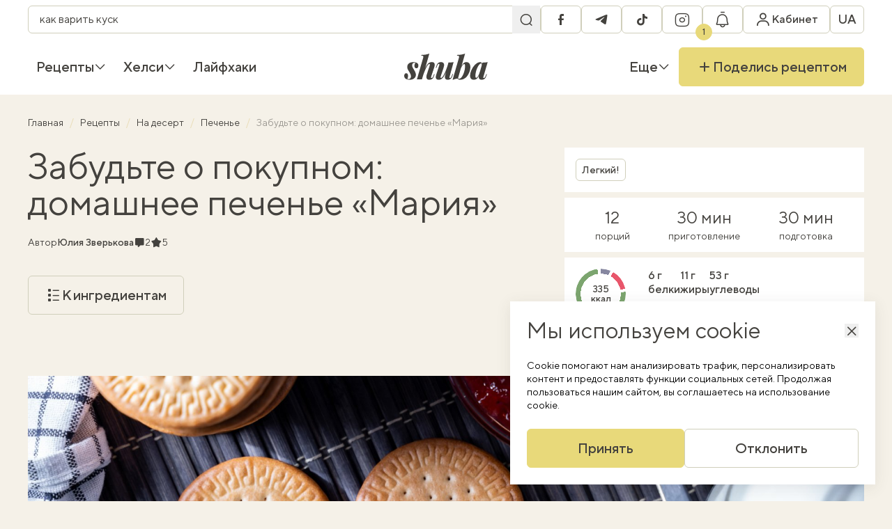

--- FILE ---
content_type: text/html; charset=UTF-8
request_url: https://shuba.life/ru/videos/17947-zabudte-o-pokupnom-domashnee-pechene-mariya
body_size: 30917
content:
<!doctype html>
<html lang="ru">
<head>
    <meta charset="UTF-8">
    <meta name="viewport" content="width=device-width, initial-scale=1">
    <meta http-equiv="X-UA-Compatible" content="ie=edge">
    <link rel="icon" type="image/png" href="/favicon/favicon-96x96.png" sizes="96x96" />
<link rel="icon" type="image/svg+xml" href="/favicon/favicon.svg" />
<link rel="shortcut icon" href="/favicon/favicon.ico" />
<link rel="apple-touch-icon" sizes="180x180" href="/favicon/apple-touch-icon.png" />
<link rel="manifest" href="/favicon/site.webmanifest" />
    <title>Как приготовить домашнее печенье Мария – простой рецепт печенья без яиц и молока — Шуба</title>
<link rel="canonical" href="https://shuba.life/ru/videos/17947-zabudte-o-pokupnom-domashnee-pechene-mariya">
    <meta name="robots" content="max-snippet:-1, max-video-preview:-1, max-image-preview:large">
                                    <link rel="alternate" href="https://shuba.life/ru/videos/17947-zabudte-o-pokupnom-domashnee-pechene-mariya" hreflang="ru" />
                                    <link rel="alternate" href="https://shuba.life/videos/17947-zabudte-pro-pokupne-domashnye-pechyvo-mariia" hreflang="x-default" />
                        <link rel="alternate" href="https://shuba.life/videos/17947-zabudte-pro-pokupne-domashnye-pechyvo-mariia" hreflang="uk" />
            <meta name="description" content="Приготовьте печенье &quot;Мария&quot; без яиц и молока дома по этому простому и детальному видеорецепту.">
<meta name="keywords" content="">
    <meta property="article:modified_time" content="2023-12-11T14:05:05+02:00">
    <meta property="article:published_time" content="2023-12-11T14:15:00+02:00">
<meta property="og:title" content="Забудьте о покупном: домашнее печенье «Мария» — Шуба" />
<meta property="og:description" content="Это простое печенье без яиц и молока очень быстро готовится из доступных ингредиентов и подходит для длительного хранения. Попробуем приготовить?" />
<meta property="og:type" content="article" />
<meta property="og:url" content="https://shuba.life/ru/videos/17947-zabudte-o-pokupnom-domashnee-pechene-mariya" />
<meta property="og:image" content="https://shuba.life/static/content/thumbs/1200x630/8/5e/ied73u---c1200x630x50px50p-up--5f98ea2ab7fcfd8c14414ce8954c65e8.jpg" />
<meta property="og:image:url" content="https://shuba.life/static/content/thumbs/1200x630/8/5e/ied73u---c1200x630x50px50p-up--5f98ea2ab7fcfd8c14414ce8954c65e8.jpg" />
<meta property="og:image:width" content="1200" />
<meta property="og:image:height" content="630" />
<meta property="og:site_name" content="shuba.life" />
<meta name="twitter:title" content="Забудьте о покупном: домашнее печенье «Мария» — Шуба">
<meta name="twitter:description" content="Это простое печенье без яиц и молока очень быстро готовится из доступных ингредиентов и подходит для длительного хранения. Попробуем приготовить?">
<meta name="twitter:card" content="summary_large_image">
<meta name="twitter:image" content="https://shuba.life/static/content/thumbs/1200x630/8/5e/ied73u---c1200x630x50px50p-up--5f98ea2ab7fcfd8c14414ce8954c65e8.jpg">
<meta name="twitter:site" content="shuba.life">
<meta name="twitter:creator" content="">

        <link href="https://shuba.life/ru/amp/17947-zabudte-o-pokupnom-domashnee-pechene-mariya" rel="amphtml"/>
        <script type="application/ld+json">
        {"@context":"https://schema.org","@type":"BreadcrumbList","itemListElement":[{"@type":"ListItem","position":1,"name":"Главная","item":"https://shuba.life/ru/"},{"@type":"ListItem","position":2,"name":"Рецепты","item":"https://shuba.life/ru/recipes"},{"@type":"ListItem","position":3,"name":"На десерт","item":"https://shuba.life/ru/deserts"},{"@type":"ListItem","position":4,"name":"Печенье","item":"https://shuba.life/ru/pechivo"},{"@type":"ListItem","position":5,"name":"Забудьте о покупном: домашнее печенье «Мария»"}]}
    </script>
<script type="application/ld+json">
    {"@context":"https://schema.org","@type":"Recipe","name":"Забудьте о покупном: домашнее печенье «Мария»","image":["https://shuba.life/static/content/thumbs/660x440/8/5e/h5ut3a---c3x2x50px50p-up--5f98ea2ab7fcfd8c14414ce8954c65e8.jpg"],"author":{"@type":"Person","name":"Юлия Зверькова","url":"https://shuba.life/ru/authors/zvyerkova"},"datePublished":"2023-12-11T14:15:00+02:00","dateModified":"2023-12-11T14:05:05+02:00","description":"Это простое печенье без яиц и молока очень быстро готовится из доступных ингредиентов и подходит для длительного хранения. Попробуем приготовить?","aggregateRating":{"@type":"AggregateRating","ratingValue":"5.0","ratingCount":2},"recipeCategory":"Десерты","recipeCuisine":"Украинская","prepTime":"PT30M","cookTime":"PT30M","totalTime":"PT1H","recipeIngredient":["Мука пшеничная 600 г","Сахар 200 г","Масло сливочное 82% 150 г","Вода 150 г","Сода пищевая 5 г","Соль 1/2 ч. л."],"recipeInstructions":[{"@type":"HowToStep","name":"Шаг 1/5","text":"Влейте воду в кастрюлю, добавьте сахар и соль, доведите до кипения, помешивая на среднем огне.","url":"https://shuba.life/ru/videos/17947-zabudte-o-pokupnom-domashnee-pechene-mariya#step:9ad2ad3e-558d-490b-9866-1a520a87e2bc"},{"@type":"HowToStep","name":"Шаг 2/5","text":"Добавьте соду и постоянно помешивая, подождите, пока активируется сода. Должна образоваться белая пенная шапочка — тогда смесь можно снимать с огня.","url":"https://shuba.life/ru/videos/17947-zabudte-o-pokupnom-domashnee-pechene-mariya#step:9ad2ad3e-55c5-4317-ac19-d0f827ff4063"},{"@type":"HowToStep","name":"Шаг 3/5","text":"В отдельной миске смешайте просеянную муку и холодное сливочное масло, перетрите руками в крошку.","url":"https://shuba.life/ru/videos/17947-zabudte-o-pokupnom-domashnee-pechene-mariya#step:9ad2ad3e-560a-4b5d-b7ea-7041314f30e8"},{"@type":"HowToStep","name":"Шаг 4/5","text":"Влейте сироп комнатной температуры и замесите тесто, как показано на видео. Заверните в пищевую пленку и отправьте на 15 минут в холодильник.","url":"https://shuba.life/ru/videos/17947-zabudte-o-pokupnom-domashnee-pechene-mariya#step:9ad2ad3e-5642-4956-95c3-4eb8bf0f3cc9"},{"@type":"HowToStep","name":"Шаг 5/5","text":"Раскатайте тесто, выжмите печенье желаемой формы и переложите на противень, устланный пергаментной бумагой. Наколите печенье вилкой. Поставьте в разогретую до 200°C духовку на 10-15 минут.","url":"https://shuba.life/ru/videos/17947-zabudte-o-pokupnom-domashnee-pechene-mariya#step:9ad2ad3e-567c-4c37-8312-81d8eb400f2b"}],"nutrition":{"@type":"NutritionInformation","calories":"335 calories","proteinContent":"6 grams protein","fatContent":"11 grams fat","carbohydrateContent":"53 grams carbs"},"recipeYield":"12"}
</script>

    <link rel="preconnect" href="https://c.hit.ua" crossorigin>
<link rel="dns-prefetch" href="https://c.hit.ua" crossorigin>

        <link
            rel="preload"
            media="(max-width: 575px)"
            as="image"
            imagesrcset="https://shuba.life/static/content/thumbs/384x240/8/5e/7nqlvs---c8x5x50px50p-up--5f98ea2ab7fcfd8c14414ce8954c65e8.jpg 1x, https://shuba.life/static/content/thumbs/768x480/8/5e/dq4ebn---c8x5x50px50p-up--5f98ea2ab7fcfd8c14414ce8954c65e8.jpg 2x"
        >
        <link
            rel="preload"
            media="(min-width: 575.1px) and (max-width: 991px)"
            as="image"
            imagesrcset="https://shuba.life/static/content/thumbs/736x460/8/5e/4rjphw---c8x5x50px50p-up--5f98ea2ab7fcfd8c14414ce8954c65e8.jpg 1x, https://shuba.life/static/content/thumbs/1472x920/8/5e/fjjeus---c8x5x50px50p-up--5f98ea2ab7fcfd8c14414ce8954c65e8.jpg 2x"
        >
        <link
            rel="preload"
            media="(min-width: 991.1px) and (1440px)"
            as="image"
            imagesrcset="https://shuba.life/static/content/thumbs/1344x672/8/5e/jpf36d---c2x1x50px50p-up--5f98ea2ab7fcfd8c14414ce8954c65e8.jpg 1x, https://shuba.life/static/content/thumbs/2688x1344/8/5e/cc3iti---c2x1x50px50p-up--5f98ea2ab7fcfd8c14414ce8954c65e8.jpg 2x"
        >
        <link
            rel="preload"
            media="(min-width: 1440.1px)"
            as="image"
            imagesrcset="https://shuba.life/static/content/thumbs/1824x912/8/5e/ozqlpc---c2x1x50px50p-up--5f98ea2ab7fcfd8c14414ce8954c65e8.jpg 1x, https://shuba.life/static/content/thumbs/3648x1824/8/5e/5kii5m---c2x1x50px50p-up--5f98ea2ab7fcfd8c14414ce8954c65e8.jpg 2x"
        >
    
<link rel="preload" crossorigin as="font" href="https://shuba.life/static/build/fonts/icons.C19Ngdoc.woff2">
<link rel="preload" crossorigin as="font" href="https://shuba.life/static/build/fonts/TTNormsPro-Regular.DhFd_yVu.woff2">
<link rel="preload" crossorigin as="font" href="https://shuba.life/static/build/fonts/TTNormsPro-Medium.CUy7Ikk_.woff2">
    <script>
    window.shuba = {"environment":"production","baseUrl":"https:\/\/shuba.life","apiUrl":"https:\/\/shuba.life\/api","staticUrl":"https:\/\/shuba.life\/static","translations":{"\u0412\u0438\u043a\u043b\u044e\u0447\u0438\u0442\u0438 \u0440\u0435\u0446\u0435\u043f\u0442\u0438 \u0437":"\u0418\u0441\u043a\u043b\u044e\u0447\u0438\u0442\u044c \u0440\u0435\u0446\u0435\u043f\u0442\u044b c","\u0412\u0438\u0431\u0440\u0430\u0442\u0438":"\u0412\u044b\u0431\u0440\u0430\u0442\u044c","\u041f\u043e\u0448\u0443\u043a":"\u041f\u043e\u0438\u0441\u043a","\u0412\u0430\u0440\u0456\u0430\u043d\u0442\u0438 \u0432\u0456\u0434\u0441\u0443\u0442\u043d\u0456":"\u0412\u0430\u0440\u0438\u0430\u043d\u0442\u044b \u043e\u0442\u0441\u0443\u0442\u0441\u0442\u0432\u0443\u044e\u0442","\u0417\u0430\u0432\u0430\u043d\u0442\u0430\u0436\u0435\u043d\u043d\u044f":"\u0417\u0430\u0433\u0440\u0443\u0437\u043a\u0430","\u041c\u0438 \u043d\u0456\u0447\u043e\u0433\u043e \u043d\u0435 \u0437\u043d\u0430\u0439\u0448\u043b\u0438":"\u041c\u044b \u043d\u0438\u0447\u0435\u0433\u043e \u043d\u0435 \u043d\u0430\u0448\u043b\u0438","\u0417\u0430\u043a\u0440\u0438\u0442\u0438":"\u0417\u0430\u043a\u0440\u044b\u0442\u044c","\u0422\u0438\u043f \u0441\u0442\u0440\u0430\u0432\u0438":"\u0422\u0438\u043f \u0431\u043b\u044e\u0434\u0430","\u0406\u043d\u0434\u0438\u0432\u0456\u0434\u0443\u0430\u043b\u044c\u043d\u0456 \u043f\u043e\u0442\u0440\u0435\u0431\u0438":"\u0418\u043d\u0434\u0438\u0432\u0438\u0434\u0443\u0430\u043b\u044c\u043d\u044b\u0435 \u043f\u043e\u0442\u0440\u0435\u0431\u043d\u043e\u0441\u0442\u0438","\u041a\u0443\u0445\u043d\u044f":"\u041a\u0443\u0445\u043d\u044f","\u0427\u0430\u0441 \u043f\u0440\u0438\u0433\u043e\u0442\u0443\u0432\u0430\u043d\u043d\u044f":"\u0412\u0440\u0435\u043c\u044f \u043f\u0440\u0438\u0433\u043e\u0442\u043e\u0432\u043b\u0435\u043d\u0438\u044f","\u0406\u043d\u0433\u0440\u0435\u0434\u0456\u0454\u043d\u0442":"\u0418\u043d\u0433\u0440\u0435\u0434\u0438\u0435\u043d\u0442","\u041a\u0443\u0445\u043e\u043d\u043d\u0456 \u0434\u0435\u0432\u0430\u0439\u0441\u0438":"\u041a\u0443\u0445\u043e\u043d\u043d\u044b\u0435 \u0434\u0435\u0432\u0430\u0439\u0441\u044b","\u0417\u0430\u0441\u0442\u043e\u0441\u0443\u0432\u0430\u0442\u0438":"\u041f\u0440\u0438\u043c\u0435\u043d\u0438\u0442\u044c","\u0421\u043a\u0438\u043d\u0443\u0442\u0438":"\u0421\u0431\u0440\u043e\u0441\u0438\u0442\u044c","\u0424\u0456\u043b\u044c\u0442\u0440\u0438":"\u0424\u0438\u043b\u044c\u0442\u0440\u044b","\u041a\u043e\u043c\u0435\u043d\u0442\u0430\u0440\u0456":"\u041a\u043e\u043c\u043c\u0435\u043d\u0442\u0430\u0440\u0438\u0438","\u0412\u0456\u0434\u043f\u043e\u0432\u0456\u0441\u0442\u0438":"\u041e\u0442\u0432\u0435\u0442\u0438\u0442\u044c","\u041f\u043e\u0447\u043d\u0456\u0442\u044c \u0434\u0456\u0430\u043b\u043e\u0433 \u0437":"\u041d\u0430\u0447\u043d\u0438\u0442\u0435 \u0434\u0438\u0430\u043b\u043e\u0433 \u0441","\u0414\u0430\u0439\u0442\u0435 \u0432\u0456\u0434\u043f\u043e\u0432\u0456\u0434\u044c":"\u041e\u0442\u0432\u0435\u0442\u044c\u0442\u0435","\u041d\u0430\u0434\u0441\u0438\u043b\u0430\u043d\u043d\u044f":"\u041e\u0442\u043f\u0440\u0430\u0432\u043a\u0430","\u041d\u0430\u0434\u0456\u0441\u043b\u0430\u0442\u0438":"\u041e\u0442\u043f\u0440\u0430\u0432\u0438\u0442\u044c","\u0427\u0438 \u043a\u043e\u0440\u0438\u0441\u043d\u0438\u0439 \u0446\u0435\u0439 \u043a\u043e\u043c\u0435\u043d\u0442\u0430\u0440?":"\u041f\u043e\u043b\u0435\u0437\u0435\u043d \u043b\u0438 \u044d\u0442\u043e\u0442 \u043a\u043e\u043c\u043c\u0435\u043d\u0442\u0430\u0440\u0438\u0439?","\u041e\u0446\u0456\u043d\u0438\u0442\u0438 \u0440\u0435\u0446\u0435\u043f\u0442":"\u041e\u0446\u0435\u043d\u0438\u0442\u044c \u0440\u0435\u0446\u0435\u043f\u0442","\u0417\u0430\u043b\u0438\u0448\u0438\u0442\u0438 \u043a\u043e\u043c\u0435\u043d\u0442\u0430\u0440":"\u041e\u0441\u0442\u0430\u0432\u0438\u0442\u044c \u043a\u043e\u043c\u043c\u0435\u043d\u0442\u0430\u0440\u0438\u0439","\u0422\u0435\u043a\u0441\u0442 \u043a\u043e\u043c\u0435\u043d\u0442\u0430\u0440\u044f":"\u0422\u0435\u043a\u0441\u0442 \u043a\u043e\u043c\u043c\u0435\u043d\u0442\u0430\u0440\u0438\u044f","\u0414\u043e\u0434\u0430\u0442\u0438 \u0444\u043e\u0442\u043e":"\u0414\u043e\u0431\u0430\u0432\u0438\u0442\u044c \u0444\u043e\u0442\u043e","\u0422\u043e\u0436 \u044f\u043a \u0442\u043e\u0431\u0456 \u043f\u0443\u0431\u043b\u0456\u043a\u0430\u0446\u0456\u044f? \u041f\u043e\u0434\u0456\u043b\u0438\u0441\u044f":"\u041d\u0443 \u043a\u0430\u043a \u0442\u0435\u0431\u0435 \u043f\u0443\u0431\u043b\u0438\u043a\u0430\u0446\u0438\u044f? \u041f\u043e\u0434\u0435\u043b\u0438\u0441\u044c","\u0432\u0440\u0430\u0436\u0435\u043d\u043d\u044f\u043c\u0438":"\u0432\u043f\u0435\u0447\u0430\u0442\u043b\u0435\u043d\u0438\u044f\u043c\u0438","\u0417\u0430\u0432\u0430\u043d\u0442\u0430\u0436\u0435\u043d\u043d\u044f \u043a\u043e\u043c\u0435\u043d\u0442\u0430\u0440\u0456\u0432":"\u0417\u0430\u0433\u0440\u0443\u0437\u043a\u0430 \u043a\u043e\u043c\u043c\u0435\u043d\u0442\u0430\u0440\u0438\u0435\u0432","\u0411\u0456\u043b\u044c\u0448\u0435 \u043a\u043e\u043c\u0435\u043d\u0442\u0430\u0440\u0456\u0432":"\u0411\u043e\u043b\u044c\u0448\u0435 \u043a\u043e\u043c\u043c\u0435\u043d\u0442\u0430\u0440\u0438\u0435\u0432","\u0412\u0438\u0439\u0442\u0438":"\u0412\u044b\u0439\u0442\u0438","\u0410\u0432\u0442\u043e\u0440\u0438\u0437\u043e\u0432\u0430\u043d\u043e":"\u0410\u0432\u0442\u043e\u0440\u0438\u0437\u043e\u0432\u0430\u043d\u043e","\u0413\u043e\u043b\u043e\u0432\u043d\u0430":"\u0413\u043b\u0430\u0432\u043d\u0430\u044f","\u041a\u0430\u0431\u0456\u043d\u0435\u0442":"\u041a\u0430\u0431\u0438\u043d\u0435\u0442","\u041e\u0441\u043e\u0431\u0438\u0441\u0442\u0430 \u0456\u043d\u0444\u043e\u0440\u043c\u0430\u0446\u0456\u044f":"\u041b\u0438\u0447\u043d\u0430\u044f \u0438\u043d\u0444\u043e\u0440\u043c\u0430\u0446\u0438\u044f","\u0428\u043e\u043f\u0456\u043d\u0433-\u043b\u0456\u0441\u0442":"\u0428\u043e\u043f\u0438\u043d\u0433-\u043b\u0438\u0441\u0442","\u0417\u0431\u0435\u0440\u0435\u0436\u0435\u043d\u0456 \u0440\u0435\u0446\u0435\u043f\u0442\u0438":"\u0421\u043e\u0445\u0440\u0430\u043d\u0435\u043d\u043d\u044b\u0435 \u0440\u0435\u0446\u0435\u043f\u0442\u044b","\u0421\u043f\u043e\u0432\u0456\u0449\u0435\u043d\u043d\u044f":"\u0423\u0432\u0435\u0434\u043e\u043c\u043b\u0435\u043d\u0438\u044f","\u0417\u043d\u0438\u0436\u043a\u0438":"\u0421\u043a\u0438\u0434\u043a\u0438","\u041c\u043e\u0457 \u0440\u0435\u0446\u0435\u043f\u0442\u0438":"\u041c\u043e\u0438 \u0440\u0435\u0446\u0435\u043f\u0442\u044b","\u041a\u0443\u043b\u0456\u043d\u0430\u0440\u043d\u0456 \u043a\u0443\u0440\u0441\u0438":"\u041a\u0443\u043b\u0438\u043d\u0430\u0440\u043d\u044b\u0435 \u043a\u0443\u0440\u0441\u044b","\u0414\u043e \u0440\u0435\u0446\u0435\u043f\u0442\u0456\u0432":"\u041a \u0440\u0435\u0446\u0435\u043f\u0442\u0430\u043c","\u041a\u0443\u0440\u0441\u0438 \u0449\u0435\u00a0\u043d\u0435\u00a0\u0434\u043e\u0441\u0442\u0443\u043f\u043d\u0456, \u0430\u043b\u0435 \u0437\u043e\u0432\u0441\u0456\u043c \u0441\u043a\u043e\u0440\u043e \u0431\u0443\u0434\u0443\u0442\u044c!":"\u041a\u0443\u0440\u0441\u044b \u0435\u0449\u0435 \u043d\u0435 \u0434\u043e\u0441\u0442\u0443\u043f\u043d\u044b, \u043d\u043e \u0441\u043e\u0432\u0441\u0435\u043c \u0441\u043a\u043e\u0440\u043e \u0431\u0443\u0434\u0443\u0442!","\u041d\u0435\u0026nbsp;\u0432\u0442\u0440\u0430\u0447\u0430\u0439\u0442\u0435 \u043c\u043e\u0436\u043b\u0438\u0432\u0456\u0441\u0442\u044c \u0026ndash; \u0440\u0435\u0454\u0441\u0442\u0440\u0443\u0439\u0442\u0435\u0441\u044c \u0432\u0436\u0435 \u0441\u044c\u043e\u0433\u043e\u0434\u043d\u0456!":"\u041d\u0435 \u0443\u043f\u0443\u0441\u043a\u0430\u0439\u0442\u0435 \u0432\u043e\u0437\u043c\u043e\u0436\u043d\u043e\u0441\u0442\u044c - \u0440\u0435\u0433\u0438\u0441\u0442\u0440\u0438\u0440\u0443\u0439\u0442\u0435\u0441\u044c \u0443\u0436\u0435 \u0441\u0435\u0433\u043e\u0434\u043d\u044f!","\u0411\u0430\u043d\u0435\u0440 \u043a\u0443\u043b\u0456\u043d\u0430\u0440\u043d\u0438\u0445 \u043a\u0443\u0440\u0441\u0456\u0432":"\u0411\u0430\u043d\u043d\u0435\u0440 \u043a\u0443\u043b\u0438\u043d\u0430\u0440\u043d\u044b\u0445 \u043a\u0443\u0440\u0441\u043e\u0432","\u0412\u0441\u0456":"\u0412\u0441\u0435","\u041f\u0440\u043e\u043c\u043e\u043a\u043e\u0434\u0438":"\u041f\u0440\u043e\u043c\u043e\u043a\u043e\u0434\u044b","\u041d\u0430\u0440\u0430\u0437\u0456 \u0431\u0435\u0437 \u0437\u043d\u0438\u0436\u043e\u043a, \u0430\u043b\u0435 \u043d\u0435 \u043d\u0430\u0434\u043e\u0432\u0433\u043e!":"\u041f\u043e\u043a\u0430 \u0431\u0435\u0437 \u0441\u043a\u0438\u0434\u043e\u043a, \u043d\u043e \u043d\u0435 \u043d\u0430\u0434\u043e\u043b\u0433\u043e!","\u0417\u0430\u0432\u0430\u043d\u0442\u0430\u0436\u0438\u0442\u0438 \u0449\u0435":"\u0417\u0430\u0433\u0440\u0443\u0437\u0438\u0442\u044c \u0435\u0449\u0435","\u041f\u0435\u0440\u0435\u0439\u0442\u0438":"\u041f\u0435\u0440\u0435\u0439\u0442\u0438","\u041e\u0442\u0440\u0438\u043c\u0430\u0442\u0438":"\u041f\u043e\u043b\u0443\u0447\u0438\u0442\u044c","\u0421\u043f\u0438\u0441\u043e\u043a \u0441\u0442\u0432\u043e\u0440\u0435\u043d\u043e":"\u0421\u043f\u0438\u0441\u043e\u043a \u0441\u043e\u0437\u0434\u0430\u043d","\u0421\u0442\u0432\u043e\u0440\u0438\u0442\u0438 \u043d\u043e\u0432\u0438\u0439 \u0441\u043f\u0438\u0441\u043e\u043a":"\u0421\u043e\u0437\u0434\u0430\u0442\u044c \u043d\u043e\u0432\u044b\u0439 \u0441\u043f\u0438\u0441\u043e\u043a","\u041d\u0430\u0437\u0432\u0430 \u0441\u043f\u0438\u0441\u043a\u0443":"\u041d\u0430\u0437\u0432\u0430\u043d\u0438\u0435 \u0441\u043f\u0438\u0441\u043a\u0430","\u0417\u0431\u0435\u0440\u0435\u0433\u0442\u0438":"\u0421\u043e\u0445\u0440\u0430\u043d\u0438\u0442\u044c","\u0421\u043f\u0438\u0441\u043e\u043a \u0432\u0438\u0434\u0430\u043b\u0435\u043d\u043e":"\u0421\u043f\u0438\u0441\u043e\u043a \u0443\u0434\u0430\u043b\u0435\u043d","\u0412\u0438\u0434\u0430\u043b\u0438\u0442\u0438 \u0441\u043f\u0438\u0441\u043e\u043a ":"\u0423\u0434\u0430\u043b\u0438\u0442\u044c \u0441\u043f\u0438\u0441\u043e\u043a ","\u0412\u0438\u0434\u0430\u043b\u0438\u0442\u0438":"\u0423\u0434\u0430\u043b\u0438\u0442\u044c","\u0412\u0456\u0434\u043c\u0456\u043d\u0438\u0442\u0438":"\u041e\u0442\u043c\u0435\u043d\u0438\u0442\u044c","\u0421\u043f\u0438\u0441\u043e\u043a \u043e\u043d\u043e\u0432\u043b\u0435\u043d\u043e":"\u0421\u043f\u0438\u0441\u043e\u043a \u043e\u0431\u043d\u043e\u0432\u043b\u0435\u043d","\u0420\u0435\u0434\u0430\u0433\u0443\u0432\u0430\u043d\u043d\u044f":"\u0420\u0435\u0434\u0430\u043a\u0442\u0438\u0440\u043e\u0432\u0430\u043d\u0438\u0435","\u041f\u043e\u0432\u0435\u0440\u043d\u0443\u0442\u0438\u0441\u044f":"\u0412\u0435\u0440\u043d\u0443\u0442\u044c\u0441\u044f","\u0412\u0430\u0448 \u0441\u043f\u0438\u0441\u043e\u043a \u043f\u043e\u043a\u0438 \u0449\u043e\u00a0\u043f\u043e\u0440\u043e\u0436\u043d\u0456\u0439. \u0417\u0431\u0435\u0440\u0456\u0433\u0430\u0439\u0442\u0435 \u0443\u043b\u044e\u0431\u043b\u0435\u043d\u0456 \u0440\u0435\u0446\u0435\u043f\u0442\u0438 \u0442\u0430\u00a0\u043f\u0435\u0440\u0435\u0433\u043b\u044f\u0434\u0430\u0439\u0442\u0435 \u0457\u0445\u00a0\u0443\u00a0\u0431\u0443\u0434\u044c-\u044f\u043a\u0438\u0439 \u0447\u0430\u0441!":"\u0412\u0430\u0448 \u0441\u043f\u0438\u0441\u043e\u043a \u043f\u043e\u043a\u0430 \u0447\u0442\u043e \u043f\u0443\u0441\u0442\u043e\u0439. \u0421\u043e\u0445\u0440\u0430\u043d\u044f\u0439\u0442\u0435 \u043b\u044e\u0431\u0438\u043c\u044b\u0435 \u0440\u0435\u0446\u0435\u043f\u0442\u044b \u0438 \u043f\u0440\u043e\u0441\u043c\u0430\u0442\u0440\u0438\u0432\u0430\u0439\u0442\u0435 \u0438\u0445 \u0432 \u043b\u044e\u0431\u043e\u0435 \u0432\u0440\u0435\u043c\u044f!","\u0421\u043f\u0438\u0441\u043e\u043a \u0440\u0435\u0446\u0435\u043f\u0442\u0456\u0432":"\u0421\u043f\u0438\u0441\u043e\u043a \u0440\u0435\u0446\u0435\u043f\u0442\u043e\u0432","\u0420\u0435\u0434\u0430\u0433\u0443\u0432\u0430\u0442\u0438":"\u0420\u0435\u0434\u0430\u043a\u0442\u0438\u0440\u043e\u0432\u0430\u0442\u044c","\u041e\u0447\u0438\u0441\u0442\u0438\u0442\u0438 \u0441\u043f\u0438\u0441\u043e\u043a?":"\u041e\u0447\u0438\u0441\u0442\u0438\u0442\u044c \u0441\u043f\u0438\u0441\u043e\u043a?","\u041e\u0447\u0438\u0441\u0442\u0438\u0442\u0438":"\u041e\u0447\u0438\u0441\u0442\u0438\u0442\u044c","\u0417\u0430\u043b\u0438\u0448\u0438\u0442\u0438":"\u041e\u0441\u0442\u0430\u0432\u0438\u0442\u044c","\u0406\u043d\u0433\u0440\u0435\u0434\u0456\u0454\u043d\u0442 \u0432\u0438\u0434\u0430\u043b\u0435\u043d\u043e \u0437 \u0448\u043e\u043f\u0456\u043d\u0433-\u043b\u0456\u0441\u0442\u0443":"\u0418\u043d\u0433\u0440\u0435\u0434\u0438\u0435\u043d\u0442 \u0443\u0434\u0430\u043b\u0435\u043d \u0438\u0437 \u0448\u043e\u043f\u0438\u043d\u0433-\u043b\u0438\u0441\u0442\u0430","\u0428\u043e\u043f\u0456\u043d\u0433-\u043b\u0456\u0441\u0442 \u043e\u0447\u0438\u0449\u0435\u043d\u043e":"\u0428\u043e\u043f\u0438\u043d\u0433-\u043b\u0438\u0441\u0442 \u043e\u0447\u0438\u0449\u0435\u043d","\u0421\u043f\u0438\u0441\u043e\u043a \u0456\u043d\u0433\u0440\u0435\u0434\u0456\u0454\u043d\u0442\u0456\u0432":"\u0421\u043f\u0438\u0441\u043e\u043a \u0438\u043d\u0433\u0440\u0435\u0434\u0438\u0435\u043d\u0442\u043e\u0432","\u041a\u0443\u043f\u0438\u0442\u0438 \u0406\u043d\u0433\u0440\u0435\u0434\u0456\u0454\u043d\u0442\u0438":"\u041a\u0443\u043f\u0438\u0442\u044c \u0418\u043d\u0433\u0440\u0435\u0434\u0438\u0435\u043d\u0442\u044b","\u041e\u0447\u0438\u0441\u0442\u0438\u0442\u0438 \u0441\u043f\u0438\u0441\u043e\u043a":"\u041e\u0447\u0438\u0441\u0442\u0438\u0442\u044c \u0441\u043f\u0438\u0441\u043e\u043a","\u0414\u043e\u0434\u0430\u0439\u0442\u0435 \u043f\u0435\u0440\u0448\u0438\u0439 \u0456\u043d\u0433\u0440\u0435\u0434\u0456\u0454\u043d\u0442 \u0432\u00a0\u0441\u043f\u0438\u0441\u043e\u043a \u043d\u0430\u00a0\u0441\u0442\u043e\u0440\u0456\u043d\u0446\u0456 \u0440\u0435\u0446\u0435\u043f\u0442\u0443!":"\u0414\u043e\u0431\u0430\u0432\u044c\u0442\u0435 \u043f\u0435\u0440\u0432\u044b\u0439 \u0438\u043d\u0433\u0440\u0435\u0434\u0438\u0435\u043d\u0442 \u0432 \u0441\u043f\u0438\u0441\u043e\u043a \u043d\u0430 \u0441\u0442\u0440\u0430\u043d\u0438\u0446\u0435 \u0440\u0435\u0446\u0435\u043f\u0442\u0430!","\u0412\u0438\u0434\u0430\u043b\u0438\u0442\u0438 \u043f\u0440\u043e\u0444\u0456\u043b\u044c?":"\u0423\u0434\u0430\u043b\u0438\u0442\u044c \u043f\u0440\u043e\u0444\u0438\u043b\u044c?","\u0412\u0430\u0448 \u043f\u0440\u043e\u0444\u0456\u043b\u044c \u0440\u0430\u0437\u043e\u043c \u0456\u0437 \u043e\u0431\u0440\u0430\u043d\u0438\u043c\u0438 \u0440\u0435\u0446\u0435\u043f\u0442\u0430\u043c\u0438, \u0448\u043e\u043f\u0456\u043d\u0433-\u043b\u0456\u0441\u0442\u043e\u043c \u0442\u0430 \u0432\u0430\u0448\u0438\u043c\u0438 \u0440\u0435\u0446\u0435\u043f\u0442\u0430\u043c\u0438 \u0431\u0443\u0434\u0435 \u0432\u0438\u0434\u0430\u043b\u0435\u043d\u043e. \u0412\u0438 \u0434\u0456\u0439\u0441\u043d\u043e \u0431\u0430\u0436\u0430\u0454\u0442\u0435 \u043f\u0440\u043e\u0434\u043e\u0432\u0436\u0438\u0442\u0438 \u0432\u0438\u0434\u0430\u043b\u0435\u043d\u043d\u044f?":"\u0412\u0430\u0448 \u043f\u0440\u043e\u0444\u0438\u043b\u044c \u0432\u043c\u0435\u0441\u0442\u0435 \u0441 \u0432\u044b\u0431\u0440\u0430\u043d\u043d\u044b\u043c\u0438 \u0440\u0435\u0446\u0435\u043f\u0442\u0430\u043c\u0438, \u0448\u043e\u043f\u0438\u043d\u0433-\u043b\u0438\u0441\u0442\u043e\u043c \u0438 \u0432\u0430\u0448\u0438\u043c\u0438 \u0440\u0435\u0446\u0435\u043f\u0442\u0430\u043c\u0438 \u0431\u0443\u0434\u0435\u0442 \u0443\u0434\u0430\u043b\u0435\u043d. \u0412\u044b \u0434\u0435\u0439\u0441\u0442\u0432\u0438\u0442\u0435\u043b\u044c\u043d\u043e \u0445\u043e\u0442\u0438\u0442\u0435 \u043f\u0440\u043e\u0434\u043e\u043b\u0436\u0438\u0442\u044c \u0443\u0434\u0430\u043b\u0435\u043d\u0438\u0435?","\u0414\u0430\u043d\u0456 \u0437\u0431\u0435\u0440\u0435\u0436\u0435\u043d\u043e":"\u0414\u0430\u043d\u043d\u044b\u0435 \u0441\u043e\u0445\u0440\u0430\u043d\u0435\u043d\u044b","\u0420\u0435\u0434\u0430\u0433\u0443\u0432\u0430\u043d\u043d\u044f \u043e\u0441\u043e\u0431\u0438\u0441\u0442\u043e\u0457 \u0456\u043d\u0444\u043e\u0440\u043c\u0430\u0446\u0456\u0457":"\u0420\u0435\u0434\u0430\u043a\u0442\u0438\u0440\u043e\u0432\u0430\u043d\u0438\u0435 \u043b\u0438\u0447\u043d\u043e\u0439 \u0438\u043d\u0444\u043e\u0440\u043c\u0430\u0446\u0438\u0438","\u0406\u043c\u2019\u044f":"\u0418\u043c\u044f","\u0420\u0430\u0434\u0456 \u0432\u0430\u0441 \u0431\u0430\u0447\u0438\u0442\u0438 \u0437\u043d\u043e\u0432\u0443":"\u0420\u0430\u0434\u044b \u0432\u0438\u0434\u0435\u0442\u044c \u0432\u0430\u0441 \u0441\u043d\u043e\u0432\u0430","\u0412\u0438\u0434\u0430\u043b\u0438\u0442\u0438 \u043f\u0440\u043e\u0444\u0456\u043b\u044c":"\u0423\u0434\u0430\u043b\u0438\u0442\u044c \u043f\u0440\u043e\u0444\u0438\u043b\u044c","\u0417\u0432\u0435\u0440\u043d\u0456\u0442\u044c \u0443\u0432\u0430\u0433\u0443, \u0437\u00a01\u00a0\u0431\u0435\u0440\u0435\u0437\u043d\u044f \u043c\u0438\u00a0\u043f\u0435\u0440\u0435\u0439\u0448\u043b\u0438 \u043d\u0430\u00a0\u0430\u0432\u0442\u043e\u0440\u0438\u0437\u0430\u0446\u0456\u044e \u0447\u0435\u0440\u0435\u0437":"\u041e\u0431\u0440\u0430\u0442\u0438\u0442\u0435 \u0432\u043d\u0438\u043c\u0430\u043d\u0438\u0435, \u0441\u00a01\u00a0\u043c\u0430\u0440\u0442\u0430 \u043c\u044b\u00a0\u043f\u0435\u0440\u0435\u0448\u043b\u0438 \u043d\u0430\u00a0\u0430\u0432\u0442\u043e\u0440\u0438\u0437\u0430\u0446\u0438\u044e \u0447\u0435\u0440\u0435\u0437","\u0412\u043b\u0430\u0441\u043d\u0438\u0439 \u0420\u0430\u0445\u0443\u043d\u043e\u043a":"\u0412\u043b\u0430\u0441\u043d\u0438\u0439 \u0420\u0430\u0445\u0443\u043d\u043e\u043a","\u041f\u0440\u0438\u0432\u2019\u044f\u0436\u0456\u0442\u044c \u0430\u043a\u0430\u0443\u043d\u0442 \u0412\u043b\u0430\u0441\u043d\u043e\u0433\u043e \u0420\u0430\u0445\u0443\u043d\u043a\u0443 (\u043a\u043b\u0456\u043a \u043d\u0430\u00a0\u043a\u043d\u043e\u043f\u043a\u0443 \u043d\u0438\u0436\u0447\u0435), \u0449\u043e\u0431 \u0437\u0431\u0435\u0440\u0435\u0433\u0442\u0438 \u0441\u0432\u043e\u0457 \u043d\u0430\u043b\u0430\u0448\u0442\u0443\u0432\u0430\u043d\u043d\u044f.":"\u041f\u0440\u0438\u0432\u044f\u0436\u0438\u0442\u0435 \u0430\u043a\u043a\u0430\u0443\u043d\u0442 \u0421\u043e\u0431\u0441\u0442\u0432\u0435\u043d\u043d\u043e\u0433\u043e \u0421\u0447\u0435\u0442\u0430 (\u043a\u043b\u0438\u043a \u043d\u0430\u00a0\u043a\u043d\u043e\u043f\u043a\u0443 \u043d\u0438\u0436\u0435), \u0447\u0442\u043e\u0431\u044b \u0441\u043e\u0445\u0440\u0430\u043d\u0438\u0442\u044c \u0441\u0432\u043e\u0438 \u043d\u0430\u0441\u0442\u0440\u043e\u0439\u043a\u0438.","*\u042f\u043a\u0449\u043e \u0432\u0438\u00a0\u0432\u0436\u0435 \u043f\u0440\u0438\u0432\u2019\u044f\u0437\u0430\u043b\u0438 \u0441\u0432\u0456\u0439 \u0430\u043a\u0430\u0443\u043d\u0442 \u0412\u043b\u0430\u0441\u043d\u043e\u0433\u043e \u0420\u0430\u0445\u0443\u043d\u043a\u0443 \u0434\u043e\u00a0\u041a\u0430\u0431\u0456\u043d\u0435\u0442\u0443 SHUBA, \u0442\u043e\u00a0\u043f\u0435\u0440\u0435\u0445\u0456\u0434 \u0432\u0456\u0434\u0431\u0443\u0434\u0435\u0442\u044c\u0441\u044f \u0430\u0432\u0442\u043e\u043c\u0430\u0442\u0438\u0447\u043d\u043e.":"*\u0415\u0441\u043b\u0438 \u0432\u044b\u00a0\u0443\u0436\u0435 \u043f\u0440\u0438\u0432\u044f\u0437\u0430\u043b\u0438 \u0441\u0432\u043e\u0439 \u0430\u043a\u043a\u0430\u0443\u043d\u0442 \u0421\u043e\u0431\u0441\u0442\u0432\u0435\u043d\u043d\u043e\u0433\u043e \u0421\u0447\u0435\u0442\u0430 \u043a\u00a0\u041a\u0430\u0431\u0438\u043d\u0435\u0442\u0443 SHUBA, \u0442\u043e\u00a0\u043f\u0435\u0440\u0435\u0445\u043e\u0434 \u043f\u0440\u043e\u0438\u0437\u043e\u0439\u0434\u0435\u0442 \u0430\u0432\u0442\u043e\u043c\u0430\u0442\u0438\u0447\u0435\u0441\u043a\u0438.","\u0412\u0456\u0434\u0432\u2019\u044f\u0437\u0430\u0442\u0438 \u0412\u043b\u0430\u0441\u043d\u0438\u0439 \u0420\u0430\u0445\u0443\u043d\u043e\u043a":"\u041e\u0442\u0432\u044f\u0437\u0430\u0442\u044c \u0412\u043b\u0430\u0441\u043d\u0438\u0439 \u0420\u0430\u0445\u0443\u043d\u043e\u043a","\u041f\u0440\u0438\u0432\u2019\u044f\u0437\u0430\u0442\u0438 \u0412\u043b\u0430\u0441\u043d\u0438\u0439 \u0420\u0430\u0445\u0443\u043d\u043e\u043a":"\u041f\u0440\u0438\u0432\u044f\u0437\u0430\u0442\u044c \u0412\u043b\u0430\u0441\u043d\u0438\u0439 \u0420\u0430\u0445\u0443\u043d\u043e\u043a","\u0429\u043e \u0442\u0430\u043a\u0435 \u0412\u043b\u0430\u0441\u043d\u0438\u0439 \u0420\u0430\u0445\u0443\u043d\u043e\u043a?":"\u0427\u0442\u043e \u0442\u0430\u043a\u043e\u0435 \u0412\u043b\u0430\u0441\u043d\u0438\u0439 \u0420\u0430\u0445\u0443\u043d\u043e\u043a?","\u0415\u043c\u0435\u0439\u043b":"\u0415\u043c\u0435\u0439\u043b","\u0423\u0441\u0456 \u0440\u0435\u0446\u0435\u043f\u0442\u0438, \u044f\u043a\u0456 \u0442\u0438\u00a0\u0434\u043e\u0434\u0430\u0441\u0438 \u043d\u0430\u00a0\u0441\u0430\u0439\u0442, \u0431\u0443\u0434\u0443\u0442\u044c \u0442\u0443\u0442.\u2028\u0426\u0435\u00a0\u0442\u0432\u043e\u044f \u0432\u043b\u0430\u0441\u043d\u0430 \u043a\u0443\u043b\u0456\u043d\u0430\u0440\u043d\u0430 \u043a\u043d\u0438\u0433\u0430 \u043e\u043d\u043b\u0430\u0439\u043d":"\u0412\u0441\u0435 \u0440\u0435\u0446\u0435\u043f\u0442\u044b, \u043a\u043e\u0442\u043e\u0440\u044b\u0435 \u0442\u044b\u00a0\u0434\u043e\u0431\u0430\u0432\u0438\u0448\u044c \u043d\u0430\u00a0\u0441\u0430\u0439\u0442, \u0431\u0443\u0434\u0443\u0442 \u0437\u0434\u0435\u0441\u044c.\u2028\u042d\u0442\u043e \u0442\u0432\u043e\u044f \u0441\u043e\u0431\u0441\u0442\u0432\u0435\u043d\u043d\u0430\u044f \u043a\u0443\u043b\u0438\u043d\u0430\u0440\u043d\u0430\u044f \u043a\u043d\u0438\u0433\u0430 \u043e\u043d\u043b\u0430\u0439\u043d","\u0414\u043e\u0434\u0430\u0442\u0438 \u0440\u0435\u0446\u0435\u043f\u0442":"\u0414\u043e\u0431\u0430\u0432\u0438\u0442\u044c \u0440\u0435\u0446\u0435\u043f\u0442","\u0423\u0026nbsp;\u0432\u0430\u0441 \u043d\u0435\u043c\u0430\u0454 \u0441\u043f\u043e\u0432\u0456\u0449\u0435\u043d\u044c":"\u0423\u00a0\u0432\u0430\u0441 \u043d\u0435\u0442 \u0443\u0432\u0435\u0434\u043e\u043c\u043b\u0435\u043d\u0438\u0439","\u041f\u043e\u0434\u0456\u043b\u0438\u0441\u044c \u003Ci\u003E\u0432\u0440\u0430\u0436\u0435\u043d\u043d\u044f\u043c\u0438\u003C\/i\u003E":"\u041f\u043e\u0434\u0435\u043b\u0438\u0441\u044c \u003Ci\u003E\u0432\u043f\u0435\u0447\u0430\u0442\u043b\u0435\u043d\u0438\u044f\u043c\u0438\u003C\/i\u003E","\u041b\u0438\u0441\u0442 \u0434\u043e\u00a0\u0440\u0435\u0434\u0430\u043a\u0446\u0456\u0457":"\u041f\u0438\u0441\u044c\u043c\u043e \u0432 \u0440\u0435\u0434\u0430\u043a\u0446\u0438\u044e","\u0417\u0431\u0435\u0440\u0435\u0436\u0435\u043d\u043e":"\u0421\u043e\u0445\u0440\u0430\u043d\u0435\u043d\u043e","\u0417\u0431\u0435\u0440\u0435\u0433\u0442\u0438 \u0440\u0435\u0446\u0435\u043f\u0442":"\u0421\u043e\u0445\u0440\u0430\u043d\u0438\u0442\u044c \u0440\u0435\u0446\u0435\u043f\u0442","\u041e\u0431\u0435\u0440\u0456\u0442\u044c \u0441\u043f\u0438\u0441\u043e\u043a \u0430\u0431\u043e \u0441\u0442\u0432\u043e\u0440\u0456\u0442\u044c \u043d\u043e\u0432\u0438\u0439":"\u0412\u044b\u0431\u0435\u0440\u0438\u0442\u0435 \u0441\u043f\u0438\u0441\u043e\u043a \u0438\u043b\u0438 \u0441\u043e\u0437\u0434\u0430\u0439\u0442\u0435 \u043d\u043e\u0432\u044b\u0439","\u0414\u044f\u043a\u0443\u0454\u043c\u043e \u0437\u0430 \u043f\u0456\u0434\u043f\u0438\u0441\u043a\u0443":"\u0421\u043f\u0430\u0441\u0438\u0431\u043e \u0437\u0430 \u043f\u043e\u0434\u043f\u0438\u0441\u043a\u0443","\u041f\u0456\u0434\u043f\u0438\u0441\u0430\u0442\u0438\u0441\u044c":"\u041f\u043e\u0434\u043f\u0438\u0441\u0430\u0442\u044c\u0441\u044f","\u0414\u043e\u043b\u0443\u0447\u0430\u0439\u0441\u044f \u0434\u043e\u00a0\u0441\u043f\u0456\u043b\u044c\u043d\u043e\u0442\u0438":"\u041f\u0440\u0438\u0441\u043e\u0435\u0434\u0438\u043d\u044f\u0439\u0441\u044f \u043a\u00a0\u0441\u043e\u043e\u0431\u0449\u0435\u0441\u0442\u0432\u0443","\u041d\u0430\u0441 \u0443\u0436\u0435 16\u00a0000":"\u041d\u0430\u0441 \u0443\u0436\u0435 16\u00a0000","\u0421\u0442\u0432\u043e\u0440\u0438\u0442\u0438 \u0430\u043a\u0430\u0443\u043d\u0442":"\u0421\u043e\u0437\u0434\u0430\u0442\u044c \u0430\u043a\u043a\u0430\u0443\u043d\u0442","\u0406\u043d\u0433\u0440\u0435\u0434\u0456\u0454\u043d\u0442\u0438 \u0434\u043e\u0434\u0430\u043d\u043e \u0432 \u0448\u043e\u043f\u0456\u043d\u0433-\u043b\u0456\u0441\u0442":"\u0418\u043d\u0433\u0440\u0435\u0434\u0438\u0435\u043d\u0442\u044b \u0434\u043e\u0431\u0430\u0432\u043b\u0435\u043d\u044b \u0432 \u0448\u043e\u043f\u0438\u043d\u0433-\u043b\u0438\u0441\u0442","\u0406\u043d\u0433\u0440\u0435\u0434\u0456\u0454\u043d\u0442\u0438":"\u0418\u043d\u0433\u0440\u0435\u0434\u0438\u0435\u043d\u0442\u044b","\u0417\u0431\u0435\u0440\u0435\u0436\u0435\u043d\u043d\u044f":"\u0421\u043e\u0445\u0440\u0430\u043d\u0435\u043d\u0438\u0435","\u0417\u0431\u0435\u0440\u0435\u0433\u0442\u0438 \u0441\u043f\u0438\u0441\u043e\u043a":"\u0421\u043e\u0445\u0440\u0430\u043d\u0438\u0442\u044c \u0441\u043f\u0438\u0441\u043e\u043a","\u041a\u0456\u043b\u044c\u043a\u0456\u0441\u0442\u044c \u043f\u043e\u0440\u0446\u0456\u0439:":"\u041a\u043e\u043b\u0438\u0447\u0435\u0441\u0442\u0432\u043e \u043f\u043e\u0440\u0446\u0438\u0439:","\u0417\u043c\u0435\u043d\u0448\u0438\u0442\u0438":"\u0423\u043c\u0435\u043d\u044c\u0448\u0438\u0442\u044c","\u0417\u0431\u0456\u043b\u044c\u0448\u0438\u0442\u0438":"\u0423\u0432\u0435\u043b\u0438\u0447\u0438\u0442\u044c","\u0414\u044f\u043a\u0443\u0454\u043c\u043e \u0437\u0430\u0026nbsp;\u0440\u0435\u0446\u0435\u043f\u0442!":"\u0421\u043f\u0430\u0441\u0438\u0431\u043e \u0437\u0430 \u0440\u0435\u0446\u0435\u043f\u0442!","\u0412\u0430\u0448 \u0440\u0435\u0446\u0435\u043f\u0442 \u043f\u043e\u0442\u0440\u0430\u043f\u0438\u0432 \u0434\u043e\u0026nbsp;\u0440\u0435\u0434\u0430\u043a\u0446\u0456\u0457. \u041c\u0438\u0026nbsp;\u0439\u043e\u0433\u043e \u0440\u043e\u0437\u0433\u043b\u044f\u043d\u0435\u043c\u043e \u0456\u0026nbsp;\u043f\u043e\u0432\u0456\u0434\u043e\u043c\u0438\u043c\u043e \u043f\u0440\u043e \u043f\u0443\u0431\u043b\u0456\u043a\u0430\u0446\u0456\u044e \u0443\u0026nbsp;\u041a\u0430\u0431\u0456\u043d\u0435\u0442 \u0447\u0435\u0440\u0435\u0437 2 \u0434\u043d\u0456.":"\u0412\u0430\u0448 \u0440\u0435\u0446\u0435\u043f\u0442 \u043f\u043e\u043f\u0430\u043b \u0432 \u0440\u0435\u0434\u0430\u043a\u0446\u0438\u044e. \u041c\u044b \u0435\u0433\u043e \u0440\u0430\u0441\u0441\u043c\u043e\u0442\u0440\u0438\u043c \u0438 \u0441\u043e\u043e\u0431\u0449\u0438\u043c \u043e \u043f\u0443\u0431\u043b\u0438\u043a\u0430\u0446\u0438\u0438 \u0432 \u041a\u0430\u0431\u0438\u043d\u0435\u0442 \u0447\u0435\u0440\u0435\u0437 2 \u0434\u043d\u044f.","\u0410\u0432\u0442\u043e\u0440":"\u0410\u0432\u0442\u043e\u0440","\u0412\u043a\u0430\u0437\u0430\u043d\u0435 \u0456\u043c\u2019\u044f \u0442\u0430 \u043f\u0440\u0456\u0437\u0432\u0438\u0449\u0435 \u0432\u0438\u0432\u043e\u0434\u0438\u0442\u0438\u043c\u0435\u0442\u044c\u0441\u044f \u043d\u0430 \u0441\u0442\u043e\u0440\u0456\u043d\u0446\u0456 \u0432\u0430\u0448\u043e\u0433\u043e \u0440\u0435\u0446\u0435\u043f\u0442\u0430":"\u0423\u043a\u0430\u0437\u0430\u043d\u043d\u043e\u0435 \u0438\u043c\u044f \u0438 \u0444\u0430\u043c\u0438\u043b\u0438\u044f \u0431\u0443\u0434\u0435\u0442 \u0432\u044b\u0432\u043e\u0434\u0438\u0442\u044c\u0441\u044f \u043d\u0430 \u0441\u0442\u0440\u0430\u043d\u0438\u0446\u0435 \u0432\u0430\u0448\u0435\u0433\u043e \u0440\u0435\u0446\u0435\u043f\u0442\u0430","\u0412\u0432\u0435\u0434\u0456\u0442\u044c \u0456\u043c\u2019\u044f \u0442\u0430 \u043f\u0440\u0456\u0437\u0432\u0438\u0449\u0435":"\u0412\u0432\u0435\u0434\u0438\u0442\u0435 \u0438\u043c\u044f \u0438 \u0444\u0430\u043c\u0438\u043b\u0438\u044e","\u0414\u0430\u044e \u043f\u043e\u0432\u043d\u0443 \u0437\u0433\u043e\u0434\u0443 \u043d\u0430\u00a0\u043f\u0443\u0431\u043b\u0456\u043a\u0430\u0446\u0456\u044e \u043d\u0430\u00a0\u0441\u0430\u0439\u0442\u0456 shuba.life \u0434\u043e\u0434\u0430\u043d\u043e\u0433\u043e \u043c\u043d\u043e\u044e \u0440\u0435\u0446\u0435\u043f\u0442\u0430, \u0439\u043e\u0433\u043e \u043c\u043e\u0436\u043b\u0438\u0432\u0435 \u0440\u043e\u0437\u043f\u043e\u0432\u0441\u044e\u0434\u0436\u0435\u043d\u043d\u044f \u043d\u0430\u00a0\u0441\u0442\u043e\u0440\u0456\u043d\u043a\u0430\u0445 SHUBA \u0432\u00a0\u0441\u043e\u0446\u0456\u0430\u043b\u044c\u043d\u0438\u0445 \u043c\u0435\u0440\u0435\u0436\u0430\u0445 \u0442\u0430\u00a0\u0432\u0438\u043a\u043e\u0440\u0438\u0441\u0442\u0430\u043d\u043d\u044f \u0432\u00a0\u0456\u043d\u0448\u0438\u0445 \u043f\u0440\u043e\u0454\u043a\u0442\u0430\u0445 SHUBA. \u041f\u0456\u0434\u0442\u0432\u0435\u0440\u0434\u0436\u0443\u044e, \u0449\u043e\u00a0\u0446\u0435\u0439 \u0440\u0435\u0446\u0435\u043f\u0442 \u0442\u0430\u00a0\u0434\u043e\u0434\u0430\u043d\u0456 \u043c\u043d\u043e\u044e \u0444\u043e\u0442\u043e\u0433\u0440\u0430\u0444\u0456\u0457 \u043d\u0435\u00a0\u043f\u043e\u0440\u0443\u0448\u0443\u044e\u0442\u044c \u0430\u0432\u0442\u043e\u0440\u0441\u044c\u043a\u0438\u0445 \u043f\u0440\u0430\u0432 \u0442\u0440\u0435\u0442\u0456\u0445 \u043e\u0441\u0456\u0431.":"\u0414\u0430\u044e \u043f\u043e\u043b\u043d\u043e\u0435 \u0441\u043e\u0433\u043b\u0430\u0441\u0438\u0435 \u043d\u0430 \u043f\u0443\u0431\u043b\u0438\u043a\u0430\u0446\u0438\u044e \u043d\u0430 \u0441\u0430\u0439\u0442\u0435 shuba.life \u0434\u043e\u0431\u0430\u0432\u043b\u0435\u043d\u043d\u043e\u0433\u043e \u043c\u043d\u043e\u0439 \u0440\u0435\u0446\u0435\u043f\u0442\u0430, \u0435\u0433\u043e \u0432\u043e\u0437\u043c\u043e\u0436\u043d\u043e\u0435 \u0440\u0430\u0441\u043f\u0440\u043e\u0441\u0442\u0440\u0430\u043d\u0435\u043d\u0438\u0435 \u043d\u0430 \u0441\u0442\u0440\u0430\u043d\u0438\u0446\u0430\u0445 SHUBA \u0432 \u0441\u043e\u0446\u0438\u0430\u043b\u044c\u043d\u044b\u0445 \u0441\u0435\u0442\u044f\u0445 \u0438 \u0438\u0441\u043f\u043e\u043b\u044c\u0437\u043e\u0432\u0430\u043d\u0438\u0435 \u0432 \u0434\u0440\u0443\u0433\u0438\u0445 \u043f\u0440\u043e\u0435\u043a\u0442\u0430\u0445 SHUBA. \u041f\u043e\u0434\u0442\u0432\u0435\u0440\u0436\u0434\u0430\u044e, \u0447\u0442\u043e \u044d\u0442\u043e\u0442 \u0440\u0435\u0446\u0435\u043f\u0442 \u0438 \u0434\u043e\u0431\u0430\u0432\u043b\u0435\u043d\u043d\u044b\u0435 \u043c\u043d\u043e\u0439 \u0444\u043e\u0442\u043e\u0433\u0440\u0430\u0444\u0438\u0438 \u043d\u0435 \u043d\u0430\u0440\u0443\u0448\u0430\u044e\u0442 \u0430\u0432\u0442\u043e\u0440\u0441\u043a\u0438\u0445 \u043f\u0440\u0430\u0432 \u0442\u0440\u0435\u0442\u044c\u0438\u0445 \u043b\u0438\u0446.","\u0414\u043e\u0434\u0430\u0439 \u0444\u043e\u0442\u043e \u0430\u0431\u043e \u0432\u0456\u0434\u0435\u043e \u043f\u0440\u043e\u0446\u0435\u0441\u0443 \u043f\u0440\u0438\u0433\u043e\u0442\u0443\u0432\u0430\u043d\u043d\u044f \u0441\u0442\u0440\u0430\u0432\u0438":"\u0414\u043e\u0431\u0430\u0432\u044c \u0444\u043e\u0442\u043e \u0438\u043b\u0438 \u0432\u0438\u0434\u0435\u043e \u043f\u0440\u043e\u0446\u0435\u0441\u0441\u0430 \u043f\u0440\u0438\u0433\u043e\u0442\u043e\u0432\u043b\u0435\u043d\u0438\u044f \u0431\u043b\u044e\u0434\u0430","\u0420\u0435\u043a\u043e\u043c\u0435\u043d\u0434\u043e\u0432\u0430\u043d\u0435 \u0441\u043f\u0456\u0432\u0432\u0456\u0434\u043d\u043e\u0448\u0435\u043d\u043d\u044f \u0444\u043e\u0442\u043e \u2014 3:2":"\u0420\u0435\u043a\u043e\u043c\u0435\u043d\u0434\u0443\u0435\u043c\u043e\u0435 \u0441\u043e\u043e\u0442\u043d\u043e\u0448\u0435\u043d\u0438\u0435 \u0444\u043e\u0442\u043e - 3:2","\u0414\u043e\u0434\u0430\u0439 \u043f\u043e\u0441\u0438\u043b\u0430\u043d\u043d\u044f \u043d\u0430 \u0432\u0456\u0434\u0435\u043e":"\u0414\u043e\u0431\u0430\u0432\u044c \u0441\u0441\u044b\u043b\u043a\u0443 \u043d\u0430 \u0432\u0438\u0434\u0435\u043e","\u041f\u043e\u043c\u0438\u043b\u043a\u0430 \u0437\u0430\u0432\u0430\u043d\u0442\u0430\u0436\u0435\u043d\u043d\u044f":"\u041e\u0448\u0438\u0431\u043a\u0430 \u0437\u0430\u0433\u0440\u0443\u0437\u043a\u0438","\u0414\u043e\u0434\u0430\u0439 \u0444\u043e\u0442\u043e":"\u0414\u043e\u0431\u0430\u0432\u044c \u0444\u043e\u0442\u043e","\u042f\u043a \u0433\u043e\u0442\u0443\u0432\u0430\u0442\u0438?":"\u041a\u0430\u043a \u0433\u043e\u0442\u043e\u0432\u0438\u0442\u044c?","\u0420\u043e\u0437\u043a\u0430\u0436\u0438 \u0434\u0435\u0442\u0430\u043b\u044c\u043d\u0456\u0448\u0435 \u043f\u0440\u043e \u0441\u0432\u0456\u0439 \u0440\u0435\u0446\u0435\u043f\u0442. \u0415\u0442\u0430\u043f\u0438, \u043e\u0441\u043e\u0431\u043b\u0438\u0432\u043e\u0441\u0442\u0456, \u0456\u043d\u0433\u0440\u0435\u0434\u0456\u0454\u043d\u0442\u0438, \u0447\u0430\u0441 \u0456\u00a0\u0432\u0441\u0435, \u0449\u043e\u00a0\u0434\u043e\u043f\u043e\u043c\u043e\u0436\u0435 \u0443\u00a0\u043f\u0440\u0438\u0433\u043e\u0442\u0443\u0432\u0430\u043d\u043d\u0456":"\u0420\u0430\u0441\u0441\u043a\u0430\u0436\u0438 \u043f\u043e\u0434\u0440\u043e\u0431\u043d\u0435\u0435 \u043e\u00a0\u0441\u0432\u043e\u0435\u043c \u0440\u0435\u0446\u0435\u043f\u0442\u0435. \u042d\u0442\u0430\u043f\u044b, \u043e\u0441\u043e\u0431\u0435\u043d\u043d\u043e\u0441\u0442\u0438, \u0438\u043d\u0433\u0440\u0435\u0434\u0438\u0435\u043d\u0442\u044b, \u0432\u0440\u0435\u043c\u044f \u0438\u00a0\u0432\u0441\u0435, \u0447\u0442\u043e \u043f\u043e\u043c\u043e\u0436\u0435\u0442 \u0432\u00a0\u043f\u0440\u0438\u0433\u043e\u0442\u043e\u0432\u043b\u0435\u043d\u0438\u0438","\u042f\u043a \u0433\u043e\u0442\u0443\u0432\u0430\u0442\u0438 \u0441\u0442\u0440\u0430\u0432\u0443?":"\u041a\u0430\u043a \u0433\u043e\u0442\u043e\u0432\u0438\u0442\u044c \u0431\u043b\u044e\u0434\u043e?","\u041d\u0430\u0437\u0432\u0430 \u0440\u0435\u0446\u0435\u043f\u0442\u0430":"\u041d\u0430\u0437\u0432\u0430\u043d\u0438\u0435 \u0440\u0435\u0446\u0435\u043f\u0442\u0430","\u043f\u043e\u043b\u044f \u043e\u0431\u043e\u0432\u2019\u044f\u0437\u043a\u043e\u0432\u0456 \u0434\u043e \u0437\u0430\u043f\u043e\u0432\u043d\u0435\u043d\u043d\u044f":"\u043f\u043e\u043b\u044f \u043e\u0431\u044f\u0437\u0430\u0442\u0435\u043b\u044c\u043d\u044b\u0435 \u043a \u0437\u0430\u043f\u043e\u043b\u043d\u0435\u043d\u0438\u044e","\u0412\u0432\u0435\u0434\u0438 \u043d\u0430\u0437\u0432\u0443 \u0440\u0435\u0446\u0435\u043f\u0442\u0430":"\u0412\u0432\u0435\u0434\u0438 \u043d\u0430\u0437\u0432\u0430\u043d\u0438\u0435 \u0440\u0435\u0446\u0435\u043f\u0442\u0430","\u0410\u0432\u0442\u043e\u0440\u0438\u0437\u0443\u0439\u0441\u044f, \u0449\u043e\u0431 \u043f\u043e\u0434\u0456\u043b\u0438\u0441\u044f \u0441\u0432\u043e\u0457\u043c \u0440\u0435\u0446\u0435\u043f\u0442\u043e\u043c":"\u0410\u0432\u0442\u043e\u0440\u0438\u0437\u0443\u0439\u0441\u044f, \u0447\u0442\u043e\u0431\u044b \u043f\u043e\u0434\u0435\u043b\u0438\u0442\u044c\u0441\u044f \u0441\u0432\u043e\u0438\u043c \u0440\u0435\u0446\u0435\u043f\u0442\u043e\u043c","\u0410\u0432\u0442\u043e\u0440\u0438\u0437\u0443\u0432\u0430\u0442\u0438\u0441\u044f":"\u0410\u0432\u0442\u043e\u0440\u0438\u0437\u043e\u0432\u0430\u0442\u044c\u0441\u044f","\u0411\u0443\u0434\u044c \u043b\u0430\u0441\u043a\u0430, \u043f\u0435\u0440\u0435\u0432\u0456\u0440\u0442\u0435 \u0444\u043e\u0440\u043c\u0443, \u0443 \u043d\u0456\u0439 \u0454 \u043f\u043e\u043c\u0438\u043b\u043a\u0438":"\u041f\u043e\u0436\u0430\u043b\u0443\u0439\u0441\u0442\u0430, \u043f\u0440\u043e\u0432\u0435\u0440\u044c\u0442\u0435 \u0444\u043e\u0440\u043c\u0443, \u0432 \u043d\u0435\u0439 \u0435\u0441\u0442\u044c \u043e\u0448\u0438\u0431\u043a\u0438","\u043a\u043a\u0430\u043b":"\u043a\u043a\u0430\u043b","\u041f\u043e\u043a\u0430\u0437\u0430\u0442\u0438 \u0441\u043f\u043e\u0432\u0456\u0449\u0435\u043d\u043d\u044f":"\u041f\u043e\u043a\u0430\u0437\u0430\u0442\u044c \u0443\u0432\u0435\u0434\u043e\u043c\u043b\u0435\u043d\u0438\u0435","\u0414\u043e \u0441\u0442\u043e\u0440\u0456\u043d\u043a\u0438 \u0441\u043f\u043e\u0432\u0456\u0449\u0435\u043d\u044c":"\u041d\u0430 \u0441\u0442\u0440\u0430\u043d\u0438\u0446\u0443 \u0443\u0432\u0435\u0434\u043e\u043c\u043b\u0435\u043d\u0438\u0439","\u041a\u043e\u0440\u0438\u0441\u0442\u0443\u0432\u0430\u0447":"\u041f\u043e\u043b\u044c\u0437\u043e\u0432\u0430\u0442\u0435\u043b\u044c"," \u0432\u0456\u0434\u043f\u043e\u0432\u0456\u0434\u0430\u0454 \u043d\u0430 \u0432\u0430\u0448 \u043a\u043e\u043c\u0435\u043d\u0442\u0430\u0440":" \u043e\u0442\u0432\u0435\u0447\u0430\u0435\u0442 \u043d\u0430 \u0432\u0430\u0448 \u043a\u043e\u043c\u043c\u0435\u043d\u0442\u0430\u0440\u0438\u0439","\u0440\u0435\u0446\u0435\u043f\u0442\u0430":"\u0440\u0435\u0446\u0435\u043f\u0442\u0430","\u0441\u0442\u0430\u0442\u0442\u0456":"\u0441\u0442\u0430\u0442\u044c\u0438","\u0410\u0432\u0430\u0442\u0430\u0440":"\u0410\u0432\u0430\u0442\u0430\u0440"},"currentLanguage":"ru","uniqueId":"dBp5qp","recaptchaSiteKey":"6Ld6js0qAAAAABBcIoc5KZVGF_LL5frXxrP41GrH","facebookAppId":"616351396468985","styles":{"liteYoutube":"https:\/\/shuba.life\/static\/build\/css\/8.CdxqnW-u.css"},"scripts":{"pollunit":"https:\/\/shuba.life\/static\/vendor\/pollunit.js"},"cabinetPages":[{"name":"\u041b\u0438\u0447\u043d\u0430\u044f \u0438\u043d\u0444\u043e\u0440\u043c\u0430\u0446\u0438\u044f","url":"https:\/\/shuba.life\/ru\/cabinet","slug":"personal-info"},{"name":"\u0421\u043e\u0445\u0440\u0430\u043d\u0435\u043d\u043d\u044b\u0435 \u0440\u0435\u0446\u0435\u043f\u0442\u044b","url":"https:\/\/shuba.life\/ru\/cabinet\/recipe-lists","slug":"recipe-lists"},{"name":"\u0428\u043e\u043f\u0438\u043d\u0433-\u043b\u0438\u0441\u0442","url":"https:\/\/shuba.life\/ru\/cabinet\/shopping-list","slug":"shopping-list"},{"name":"\u0423\u0432\u0435\u0434\u043e\u043c\u043b\u0435\u043d\u0438\u044f","url":"https:\/\/shuba.life\/ru\/cabinet\/notifications","slug":"notifications"},{"name":"\u0421\u043a\u0438\u0434\u043a\u0438","url":"https:\/\/shuba.life\/ru\/cabinet\/promocodes","slug":"promocodes"},{"name":"\u041c\u043e\u0438 \u0440\u0435\u0446\u0435\u043f\u0442\u044b","url":"https:\/\/shuba.life\/ru\/cabinet\/my-recipes","slug":"my-recipes"},{"name":"\u041a\u0443\u043b\u0438\u043d\u0430\u0440\u043d\u044b\u0435 \u043a\u0443\u0440\u0441\u044b","url":"https:\/\/shuba.life\/ru\/cabinet\/cooking-courses","slug":"cooking-courses"}],"infiniteScrollClosures":[],"shouldHideCookiesModal":false,"comments":{"emptyImg":{"1x":"https:\/\/shuba.life\/static\/build\/img\/empty.C7EaRkl2.png","2x":"https:\/\/shuba.life\/static\/build\/img\/empty@2x.OaDTrsiQ.png"}},"searchPlaceholders":["\u043a\u0430\u043a \u0432\u0430\u0440\u0438\u0442\u044c \u043a\u0443\u0441\u043a\u0443\u0441","\u0432\u044b\u043f\u0435\u0447\u043a\u0430 \u0431\u0435\u0437 \u0433\u043b\u044e\u0442\u0435\u043d\u0430","\u043a\u0430\u043a \u0436\u0430\u0440\u0438\u0442\u044c \u0441\u0442\u0435\u0439\u043a","\u0442\u0435\u0441\u0442\u043e \u0434\u043b\u044f \u043f\u0438\u0446\u0446\u044b","\u043f\u0435\u0447\u0435\u043d\u044c\u0435 \u0431\u0435\u0437 \u043c\u0430\u0441\u043b\u0430","\u0441\u043e\u0443\u0441 \u0431\u0435\u0448\u0430\u043c\u0435\u043b\u044c \u0440\u0435\u0446\u0435\u043f\u0442","\u043b\u0438\u043c\u043e\u043d\u043d\u044b\u0439 \u043a\u0435\u043a\u0441","\u0441\u0430\u043b\u0430\u0442 \u0441 \u043f\u0435\u043a\u0438\u043d\u0441\u043a\u043e\u0439 \u043a\u0430\u043f\u0443\u0441\u0442\u043e\u0439"],"openSwitchToUkrainianModal":false}
    window.shuba.slowDevice = navigator?.deviceMemory ? navigator.deviceMemory < 4 : false;

    window.googletag = window.googletag || { cmd: [] };

    window.sendRegCabinetClickEvent = (location) => {
        window.dataLayer.push({
            event: 'reg_cabinet_click',
            location: location
        });

        sessionStorage.setItem('modal-location', location);
    }
</script>

    <script>
        window.shuba.entity = {
            id: "9ac532dc-81fc-4e6f-ae32-b9adf18e2cc0",
            type: "article"
        }
    </script>
    <link rel="preload" as="style" href="https://shuba.life/static/build/css/2.CEpMlwrT.css" /><link rel="stylesheet" href="https://shuba.life/static/build/css/2.CEpMlwrT.css" />    <link rel="preload" as="style" href="https://shuba.life/static/build/css/9.BfoTxaAX.css" /><link rel="stylesheet" href="https://shuba.life/static/build/css/9.BfoTxaAX.css" />    <link rel="preload" as="style" href="https://shuba.life/static/build/css/6.cpH-eRTM.css" /><link rel="stylesheet" href="https://shuba.life/static/build/css/6.cpH-eRTM.css" /><link rel="preload" as="style" href="https://shuba.life/static/build/css/12.sxc2OV7J.css" /><link rel="stylesheet" href="https://shuba.life/static/build/css/12.sxc2OV7J.css" />    <script>
    window.dataLayer = window.dataLayer || [];
</script>
    <style>
    .nts-ad {display: flex; flex-direction: column; align-items: center; justify-content: center}
    .nts-ad-h60 {min-height: 60px}
    .nts-ad-h90 {min-height: 90px}
    .nts-ad-h250 {min-height: 250px}
    .nts-ad-h280 {min-height: 280px}
    .nts-ad-h600 {min-height: 400px; justify-content: flex-start}

    @media (max-width: 992px) {
        .nts-ad[data-ym-ad="SHB_SBR"] {display: none}
    }

    @media (max-width: 992px) {
        .nts-ad[data-ym-ad="SHB_SBR_1"] {display: none}
    }

    @media (max-width: 992px) {
        .nts-ad[data-ym-ad="SHB_SBR_2"] {display: none}
    }
</style>
    <!-- Google Tag Manager -->
    <script>(function(w,d,s,l,i){w[l]=w[l]||[];w[l].push({'gtm.start':
        new Date().getTime(),event:'gtm.js'});var f=d.getElementsByTagName(s)[0],
    j=d.createElement(s),dl=l!='dataLayer'?'&l='+l:'';j.async=true;j.src=
    'https://www.googletagmanager.com/gtm.js?id='+i+dl;f.parentNode.insertBefore(j,f);
    })(window,document,'script','dataLayer','GTM-WLZS9B2');</script>
    <!-- End Google Tag Manager -->
</head>
<body>
    <!-- Google Tag Manager (noscript) -->
    <noscript><iframe src="https://www.googletagmanager.com/ns.html?id=GTM-WLZS9B2"
    height="0" width="0" style="display:none;visibility:hidden"></iframe></noscript>
    <!-- End Google Tag Manager (noscript) -->
    <header
    class="c-header"
    data-header
>
    <nav class="c-header__inner l-container">
        <div class="c-header__main c-bar">
            <div class="c-search" data-search>
    <form class="c-search__form" action="https://shuba.life/ru/search">
        <div class="f-field__wrapper f-field--sm">
            <input
                type="search"
                name="term"
                class="f-field"
                value=""
                enterkeyhint="search"
                data-search-input
            >
            <button class="f-field__section" aria-label="Поиск">
                <i class="i-icon i-icon-search "></i>
            </button>
        </div>
    </form>
</div>
            <div class="c-bar">
                <button
                    data-toggle
                    data-toggle-target="[data-search]"
                    data-search-toggle
                    aria-label="Переключатель поиска"
                    class="c-header__search f-btn f-btn--secondary f-btn--sm f-btn--square"
                >
                    <i class="i-icon i-icon-search"></i>
                    <i class="i-icon i-icon-close"></i>
                </button>
                <ul class="c-bar c-header__socials">
                        <li>
                <a
                    href="https://www.facebook.com/shuba.food"
                    class="f-btn f-btn--secondary f-btn--square f-btn--sm"
                    target="_blank"
                    rel="external noopener nofollow"
                >
                <span class="sr-only">
                    facebook
                </span>
                <i class="i-icon i-icon-facebook"></i>
            </a>
        </li>
                                <li>
                <a
                    href="https://t.me/shubafood"
                    class="f-btn f-btn--secondary f-btn--square f-btn--sm"
                    target="_blank"
                    rel="external noopener nofollow"
                >
                <span class="sr-only">
                    telegram
                </span>
                <i class="i-icon i-icon-telegram"></i>
            </a>
        </li>
                                <li>
                <a
                    href="https://www.tiktok.com/@shuba.life"
                    class="f-btn f-btn--secondary f-btn--square f-btn--sm"
                    target="_blank"
                    rel="external noopener nofollow"
                >
                <span class="sr-only">
                    tiktok
                </span>
                <i class="i-icon i-icon-tiktok"></i>
            </a>
        </li>
                                <li>
                <a
                    href="https://www.instagram.com/shuba.food/"
                    class="f-btn f-btn--secondary f-btn--square f-btn--sm"
                    target="_blank"
                    rel="external noopener nofollow"
                >
                <span class="sr-only">
                    instagram
                </span>
                <i class="i-icon i-icon-instagram"></i>
            </a>
        </li>
            </ul>
                <div data-notifications-btn>
                    <button
                        class="c-header__notifications f-btn f-btn--secondary f-btn--sm f-btn--square"
                        aria-label="Показать уведомление"
                        data-modal-target="#emptyNotificationsModal"
                        data-modal-on-show-callback-name="sendRegCabinetClickEvent"
                        data-modal-on-show-callback-params="notification"
                    >
                        <i class="i-icon i-icon-notifications"></i>
                        <span class="c-badge c-badge--pin">1</span>
                    </button>
                </div>
            </div>
            <a class="c-header__logo" href="https://shuba.life/ru/">
    <img
        width="80"
        height="25"
        src="https://shuba.life/static/build/img/logo.C-KLlank.svg"
        alt="shuba.life"
        loading="lazy"
    >
</a>
            <div class="c-bar">
                <div data-cabinet-dropdown>
                    <div class="c-dropdown c-dropdown--hover">
                        <button
                            class="c-header__profile f-btn f-btn--sm f-btn--square f-btn--secondary"
                            aria-label="Войти в кабинет"
                            data-modal-target="#authModal"
                            data-modal-on-show-callback-name="sendRegCabinetClickEvent"
                            data-modal-on-show-callback-params="header"
                        >
                            <i class="i-icon i-icon-profile"></i>
                            <span class="c-header__profile-text">
                                Кабинет
                            </span>
                        </button>
                    </div>
                </div>
                <button
                    data-menu-toggle
                    type="button"
                    aria-label="Переключатель меню"
                    class="c-header__hamburger f-btn f-btn--sm f-btn--square f-btn--secondary"
                >
                    <i class="i-icon i-icon-hamburger"></i>
                </button>
                <div class="xl-max:hidden">
            <a
            href="https://shuba.life/videos/17947-zabudte-pro-pokupne-domashnye-pechyvo-mariia"
            class="px-2.5 text-md uppercase f-btn f-btn--sm f-btn--square f-btn--secondary"
            rel="alternate"
            lang="uk"
            hreflang="uk"
        >
            ua
        </a>
    </div>
            </div>
        </div>
        <div class="c-header__nav c-bar">
            <ul class="c-bar">
                    
            <li class="c-dropdown c-dropdown--hover c-bar__item">
                <a href="https://shuba.life/ru/recipes" class="c-dropdown__toggle c-bar__link font-medium" >
        Рецепты

                    <i class="i-icon i-icon-angle c-dropdown__arrow i-icon--bottom"></i>
            </a>
                                    <div class="c-dropdown__panel c-dropdown__panel--left w-max">
                        <div class="c-dropdown__body c-bar flex-col u-scroll">
                                                            <a href="https://shuba.life/ru/recipes" class="c-dropdown__link c-bar__link font-medium" >
    Все рецепты

    </a>
                                                            <a href="https://shuba.life/ru/breakfast" class="c-dropdown__link c-bar__link font-medium" >
        Завтрак

            </a>
                                                            <a href="https://shuba.life/ru/pervye-blyuda" class="c-dropdown__link c-bar__link font-medium" >
        Супы

            </a>
                                                            <a href="https://shuba.life/ru/garniri" class="c-dropdown__link c-bar__link font-medium" >
        Гарниры

            </a>
                                                            <a href="https://shuba.life/ru/salaty" class="c-dropdown__link c-bar__link font-medium" >
        Салаты

            </a>
                                                            <a href="https://shuba.life/ru/main" class="c-dropdown__link c-bar__link font-medium" >
        Основные блюда

            </a>
                                                            <a href="https://shuba.life/ru/vipichka" class="c-dropdown__link c-bar__link font-medium" >
        Выпечка

            </a>
                                                            <a href="https://shuba.life/ru/deserts" class="c-dropdown__link c-bar__link font-medium" >
        Десерты

            </a>
                                                            <a href="https://shuba.life/ru/drinks" class="c-dropdown__link c-bar__link font-medium" >
        Напитки

            </a>
                                                            <a href="https://shuba.life/ru/konservaciya-ta-zagotovki" class="c-dropdown__link c-bar__link font-medium" >
        Консервация

            </a>
                                                            <a href="https://shuba.life/ru/dlya-ditej" class="c-dropdown__link c-bar__link font-medium" >
        Для детей

            </a>
                                                    </div>
                    </div>
                            </li>
                    
            <li class="c-dropdown c-dropdown--hover c-bar__item">
                <a href="https://shuba.life/ru/healthy" class="c-dropdown__toggle c-bar__link font-medium" >
        Хелси

                    <i class="i-icon i-icon-angle c-dropdown__arrow i-icon--bottom"></i>
            </a>
                                    <div class="c-dropdown__panel c-dropdown__panel--left w-max">
                        <div class="c-dropdown__body c-bar flex-col u-scroll">
                                                            <a href="https://shuba.life/ru/proper-nutrition" class="c-dropdown__link c-bar__link font-medium" >
        Правильное питание

            </a>
                                                            <a href="https://shuba.life/ru/helsi" class="c-dropdown__link c-bar__link font-medium" >
        Хелси-рецепты

            </a>
                                                    </div>
                    </div>
                            </li>
                    
            <li class="c-dropdown c-dropdown--hover c-bar__item">
                <a href="https://shuba.life/ru/instruct" class="c-dropdown__toggle c-bar__link font-medium" >
        Лайфхаки

            </a>
                            </li>
            </ul>
            <a class="c-header__logo" href="https://shuba.life/ru/">
    <span class="sr-only">
        shuba.life
    </span>
    <svg width="145" height="45" viewBox="0 0 145 45" fill="none" xmlns="http://www.w3.org/2000/svg">
        <path
            d="M5.445 42.9551C5.73833 43.1018 6.03167 43.2118 6.325 43.2851C6.655 43.3218 7.04 43.3401 7.48 43.3401C8.72667 43.3401 9.75333 42.9551 10.56 42.1851C11.3667 41.3785 11.77 40.2785 11.77 38.8851C11.77 37.6385 11.495 36.3735 10.945 35.0901C10.395 33.7701 9.625 32.3585 8.635 30.8551C7.755 29.4985 6.96667 28.1968 6.27 26.9501C5.61 25.6668 5.28 24.2368 5.28 22.6601C5.28 21.0835 5.68333 19.6901 6.49 18.4801C7.29667 17.2335 8.47 16.2618 10.01 15.5651C11.55 14.8318 13.4567 14.4651 15.73 14.4651C17.1967 14.4651 18.6083 14.6485 19.965 15.0151C21.3217 15.3451 22.44 15.9318 23.32 16.7751C24.2 17.6185 24.64 18.8468 24.64 20.4601C24.64 21.1201 24.5117 21.8168 24.255 22.5501C23.9983 23.2468 23.595 23.8335 23.045 24.3101C22.5317 24.7501 21.8533 24.9701 21.01 24.9701C20.02 24.9701 19.2317 24.5851 18.645 23.8151C18.0583 23.0451 17.765 22.0368 17.765 20.7901C17.765 19.7268 17.9483 18.7735 18.315 17.9301C18.6817 17.0868 19.0667 16.4268 19.47 15.9501C19.1033 15.7301 18.5533 15.6201 17.82 15.6201C16.5367 15.6201 15.5467 16.0051 14.85 16.7751C14.1533 17.5451 13.7867 18.6635 13.75 20.1301C13.75 20.9368 13.8967 21.7435 14.19 22.5501C14.52 23.3201 14.9233 24.1085 15.4 24.9151C15.9133 25.6851 16.445 26.5285 16.995 27.4451C18.1683 29.3885 19.0117 31.0201 19.525 32.3401C20.0383 33.6235 20.295 34.9068 20.295 36.1901C20.295 37.7301 19.8733 39.1235 19.03 40.3701C18.2233 41.6168 17.0133 42.6251 15.4 43.3951C13.8233 44.1285 11.8983 44.4951 9.625 44.4951C7.975 44.4951 6.41667 44.2935 4.95 43.8901C3.48333 43.4868 2.29167 42.7901 1.375 41.8001C0.458333 40.8101 0 39.4718 0 37.7851C0 36.5751 0.311667 35.5485 0.935 34.7051C1.52167 33.8251 2.34667 33.3851 3.41 33.3851C4.43667 33.3851 5.24333 33.8068 5.83 34.6501C6.45333 35.4935 6.765 36.5935 6.765 37.9501C6.765 38.9768 6.6 39.9485 6.27 40.8651C5.94 41.7451 5.665 42.4418 5.445 42.9551Z"
            fill="#44423E"
        />
        <path
            d="M30.8339 43.7251H22.0889L32.9789 7.04012C33.3456 5.79345 33.3089 4.87679 32.8689 4.29012C32.4289 3.70345 31.3106 3.41012 29.5139 3.41012L29.8989 2.25512C32.6856 2.21845 35.1606 2.01679 37.3239 1.65012C39.5239 1.24679 41.6323 0.696788 43.6489 0.00012207L30.8339 43.7251ZM32.1539 35.8051C33.6206 31.4418 34.9773 27.8851 36.2239 25.1351C37.5073 22.3485 38.7539 20.1851 39.9639 18.6451C41.1739 17.0685 42.4206 15.9868 43.7039 15.4001C44.9873 14.7768 46.3439 14.4651 47.7739 14.4651C49.6073 14.4651 50.9273 14.8501 51.7339 15.6201C52.5406 16.3535 52.9439 17.3618 52.9439 18.6451C52.9806 19.8918 52.7606 21.2668 52.2839 22.7701L46.8389 39.0501C46.4723 40.0768 46.3989 40.7551 46.6189 41.0851C46.8756 41.4151 47.1873 41.5801 47.5539 41.5801C47.9573 41.5801 48.4339 41.3601 48.9839 40.9201C49.5339 40.4435 50.1206 39.3618 50.7439 37.6751L51.7889 34.8151H52.834L51.4589 38.8301C50.9456 40.3701 50.2673 41.5435 49.4239 42.3501C48.5806 43.1568 47.6639 43.7068 46.6739 44.0001C45.7206 44.3301 44.7673 44.4951 43.8139 44.4951C41.9806 44.4951 40.6423 44.0918 39.7989 43.2851C38.9556 42.4418 38.5156 41.3235 38.4789 39.9301C38.4423 38.5368 38.6989 37.0151 39.2489 35.3651L44.0889 20.8451C44.2723 20.2218 44.4006 19.6535 44.4739 19.1401C44.5473 18.6268 44.5289 18.2418 44.4189 17.9851C44.3456 17.6918 44.1256 17.5451 43.7589 17.5451C43.0989 17.5451 42.3289 18.0218 41.4489 18.9751C40.6056 19.9285 39.7073 21.2485 38.7539 22.9351C37.8373 24.6218 36.9023 26.5835 35.9489 28.8201C34.9956 31.0201 34.0789 33.3668 33.1989 35.8601C32.3556 38.3168 31.6039 40.8285 30.9439 43.3951L32.1539 35.8051Z"
            fill="#44423E"
        />
        <path
            d="M75.112 24.3651C73.7186 28.5085 72.3986 31.9001 71.152 34.5401C69.9053 37.1801 68.677 39.2151 67.467 40.6451C66.2936 42.0751 65.0836 43.0835 63.837 43.6701C62.5903 44.2201 61.2336 44.4951 59.767 44.4951C58.3003 44.4951 57.127 44.1835 56.247 43.5601C55.4036 42.9001 54.9086 41.9651 54.762 40.7551C54.652 39.5085 54.8903 37.9868 55.477 36.1901L60.812 19.9101C61.1786 18.8468 61.2336 18.1685 60.977 17.8751C60.7203 17.5451 60.427 17.3801 60.097 17.3801C59.6936 17.3801 59.217 17.6185 58.667 18.0951C58.117 18.5351 57.5303 19.5985 56.907 21.2851L55.862 24.1451H54.817L56.192 20.1301C56.742 18.5901 57.4203 17.4168 58.227 16.6101C59.0703 15.8035 59.9686 15.2535 60.922 14.9601C61.912 14.6301 62.8653 14.4651 63.782 14.4651C65.432 14.4651 66.697 14.8135 67.577 15.5101C68.4936 16.2068 69.0253 17.2335 69.172 18.5901C69.3186 19.9101 69.062 21.5785 68.402 23.5951L63.562 38.1151C62.8286 40.3151 62.9386 41.4151 63.892 41.4151C64.552 41.4151 65.3036 40.9385 66.147 39.9851C66.9903 39.0318 67.8703 37.7301 68.787 36.0801C69.7403 34.3935 70.6753 32.4501 71.592 30.2501C72.5453 28.0501 73.4436 25.7218 74.287 23.2651C75.167 20.8085 75.937 18.3151 76.597 15.7851L75.112 24.3651ZM78.742 39.0501C78.4853 39.9301 78.3753 40.5718 78.412 40.9751C78.4853 41.3785 78.7786 41.5801 79.292 41.5801C79.8786 41.5801 80.4286 41.3051 80.942 40.7551C81.492 40.1685 82.042 39.1418 82.592 37.6751L83.747 34.5951H84.792L83.252 38.8301C82.7753 40.2235 82.1336 41.3418 81.327 42.1851C80.5203 43.0285 79.622 43.6151 78.632 43.9451C77.6786 44.3118 76.6886 44.4951 75.662 44.4951C74.4886 44.4951 73.5353 44.3118 72.802 43.9451C72.0686 43.5785 71.5186 43.0835 71.152 42.4601C70.7486 41.7635 70.5653 40.9385 70.602 39.9851C70.6386 38.9951 70.8036 37.9318 71.097 36.7951L76.707 15.2351C78.3936 15.1985 79.9886 15.1251 81.492 15.0151C82.9953 14.9051 84.3886 14.7218 85.672 14.4651L78.742 39.0501Z"
            fill="#44423E"
        />
        <path
            d="M104.01 17.7651C103.35 17.7651 102.635 18.1685 101.865 18.9751C101.132 19.7451 100.398 20.8451 99.6652 22.2751C98.9318 23.6685 98.2352 25.2451 97.5752 27.0051C96.9152 28.7651 96.3468 30.6351 95.8702 32.6151L96.9152 27.1151C98.0152 24.1451 99.0968 21.7251 100.16 19.8551C101.223 17.9851 102.36 16.6285 103.57 15.7851C104.78 14.9051 106.1 14.4651 107.53 14.4651C109.95 14.4651 111.747 15.2168 112.92 16.7201C114.13 18.2235 114.735 20.3868 114.735 23.2101C114.735 24.8968 114.479 26.7118 113.965 28.6551C113.452 30.5985 112.7 32.5051 111.71 34.3751C110.757 36.2451 109.583 37.9501 108.19 39.4901C106.797 40.9935 105.183 42.2035 103.35 43.1201C101.553 44.0368 99.5368 44.4951 97.3002 44.4951C96.2368 44.4951 95.2835 44.3118 94.4402 43.9451C93.6335 43.5785 93.0102 43.1018 92.5702 42.5151L92.9552 41.7451C93.2852 42.1118 93.6335 42.3868 94.0002 42.5701C94.4035 42.7168 94.8435 42.7901 95.3202 42.7901C96.3468 42.7901 97.3552 42.3318 98.3452 41.4151C99.3718 40.4985 100.307 39.2701 101.15 37.7301C102.03 36.1901 102.8 34.4851 103.46 32.6151C104.157 30.7085 104.688 28.7835 105.055 26.8401C105.422 24.8601 105.605 22.9901 105.605 21.2301C105.605 19.8735 105.458 18.9568 105.165 18.4801C104.908 18.0035 104.523 17.7651 104.01 17.7651ZM93.1202 42.7351C91.8002 42.5518 90.3885 42.6801 88.8852 43.1201C87.3818 43.5235 85.9518 44.0185 84.5952 44.6051L83.7702 44.2201C84.0268 43.7068 84.2652 43.1935 84.4852 42.6801C84.6685 42.1301 84.8335 41.5618 84.9802 40.9751L94.9902 7.04012C95.3202 5.79345 95.2652 4.87679 94.8252 4.29012C94.4218 3.70345 93.3218 3.41012 91.5252 3.41012L91.8552 2.25512C94.6785 2.21845 97.1718 2.01679 99.3352 1.65012C101.498 1.24679 103.588 0.696788 105.605 0.00012207L93.1202 42.7351Z"
            fill="#44423E"
        />
        <path
            d="M124.94 41.1401C125.38 41.1401 125.875 40.9201 126.425 40.4801C126.975 40.0035 127.544 39.2885 128.13 38.3351C128.717 37.3818 129.322 36.1535 129.945 34.6501C130.569 33.1468 131.174 31.3318 131.76 29.2051L130.385 35.1451C129.652 37.4918 128.79 39.3618 127.8 40.7551C126.81 42.1118 125.71 43.0835 124.5 43.6701C123.327 44.2201 122.08 44.4951 120.76 44.4951C118.56 44.4951 116.929 43.8901 115.865 42.6801C114.802 41.4701 114.27 39.8018 114.27 37.6751C114.27 35.6218 114.619 33.5135 115.315 31.3501C116.012 29.1501 116.947 27.0601 118.12 25.0801C119.33 23.0635 120.669 21.2668 122.135 19.6901C123.639 18.0768 125.197 16.8118 126.81 15.8951C128.46 14.9418 130.074 14.4651 131.65 14.4651C132.86 14.4651 133.777 14.8868 134.4 15.7301C135.06 16.5735 135.28 17.9668 135.06 19.9101L134.455 20.2401C134.639 19.1035 134.602 18.2601 134.345 17.7101C134.125 17.1235 133.722 16.8301 133.135 16.8301C132.439 16.8301 131.669 17.2518 130.825 18.0951C129.982 18.9018 129.12 20.0201 128.24 21.4501C127.397 22.8435 126.609 24.4568 125.875 26.2901C125.179 28.0868 124.61 29.9935 124.17 32.0101C123.73 34.0268 123.51 36.0068 123.51 37.9501C123.51 39.0868 123.62 39.9118 123.84 40.4251C124.06 40.9018 124.427 41.1401 124.94 41.1401ZM135.83 15.2901C137.627 15.2535 139.222 15.1801 140.615 15.0701C142.045 14.9235 143.439 14.7218 144.795 14.4651L137.48 39.0501C137.334 39.5635 137.242 40.0218 137.205 40.4251C137.205 40.7918 137.279 41.0851 137.425 41.3051C137.609 41.4885 137.865 41.5801 138.195 41.5801C138.599 41.5801 139.075 41.3418 139.625 40.8651C140.175 40.3885 140.762 39.3251 141.385 37.6751L142.43 34.8151H143.475L142.1 38.8301C141.587 40.3335 140.909 41.5068 140.065 42.3501C139.222 43.1568 138.324 43.7068 137.37 44.0001C136.417 44.3301 135.464 44.4951 134.51 44.4951C132.457 44.4951 130.99 43.8901 130.11 42.6801C129.56 41.8735 129.285 40.8651 129.285 39.6551C129.285 38.4451 129.524 37.0151 130 35.3651L135.83 15.2901Z"
            fill="#44423E"
        />
    </svg>
</a>
            <div class="c-bar">
                        <div class="c-dropdown c-dropdown--hover c-bar__item">
                <div class="c-dropdown__toggle c-bar__link font-medium">
                    Еще
                    <i class="i-icon i-icon-angle c-dropdown__arrow i-icon--bottom"></i>
                </div>
                <div class="c-dropdown__panel c-dropdown__panel--left w-max">
                    <div class="c-dropdown__body c-bar flex-col u-scroll">
                                                    <a href="https://shuba.life/ru/gastroclub" class="c-dropdown__link c-bar__link font-medium" >
        Разговоры о еде

            </a>
                                                                        </div>
                </div>
            </div>
                <a href="https://shuba.life/ru/add-recipe" class="f-btn f-btn--primary f-btn--square">
        <i class="i-icon i-icon-plus"></i>
        Поделись рецептом
    </a>
</div>
        </div>
            </nav>

    <div
        class="c-header-banner"
        data-header-banner
    >
        <div class="c-header-banner__inner">
            <div class="c-header-banner__container l-container">
                <div class="c-header-banner__info">
                    <p
                        onclick="window.dataLayer.push({ event: 'header_banner_click', location: 'site' })"
                    >
                        <a
                            href="#authModal"
                            class="u-link-overlay"
                            data-modal-target="#authModal"
                        >
                            <span>
                                Реєструйся і насолоджуйся сайтом без реклами
                            </span>
                        </a>
                    </p>
                </div>

                <div class="c-header-banner__controls">
                    <div class="c-header-banner__arrow">
                        <img
                            src="https://shuba.life/static/build/img/banner-arrow.BOzQ_tsD.svg"
                            loading="lazy"
                            width="60"
                            height="52"
                            alt="Стрелка, указывающая на кабинет"
                        />
                    </div>

                    <button
                        type="button"
                        class="c-header-banner__close"
                        data-header-banner-close
                        aria-label="Закрыть банер"
                    >
                        <i class="i-icon i-icon-close"></i>
                    </button>
                </div>
            </div>
        </div>
    </div>

</header>
        <main data-infinite-container>
        <div
    data-article="9ac532dc-81fc-4e6f-ae32-b9adf18e2cc0"
    data-url="https://shuba.life/ru/videos/17947-zabudte-o-pokupnom-domashnee-pechene-mariya"
    data-title="Как приготовить домашнее печенье Мария – простой рецепт печенья без яиц и молока"
    data-primary-rubric-slug="pechivo"
>
    <article 
        class="c-post"
    >
        <header class="c-heading c-heading--with-stats">
    <div class="l-container">
        <div class="c-breadcrumbs">
        <ul class="c-breadcrumbs__list">
                            <li class="c-breadcrumbs__item">
                                            <a href="https://shuba.life/ru/" class="c-breadcrumbs__link">
                            Главная
                        </a>
                                    </li>
                            <li class="c-breadcrumbs__item">
                                            <a href="https://shuba.life/ru/recipes" class="c-breadcrumbs__link">
                            Рецепты
                        </a>
                                    </li>
                            <li class="c-breadcrumbs__item">
                                            <a href="https://shuba.life/ru/deserts" class="c-breadcrumbs__link">
                            На десерт
                        </a>
                                    </li>
                            <li class="c-breadcrumbs__item">
                                            <a href="https://shuba.life/ru/pechivo" class="c-breadcrumbs__link">
                            Печенье
                        </a>
                                    </li>
                            <li class="c-breadcrumbs__item">
                                            Забудьте о покупном: домашнее печенье «Мария»
                                    </li>
                    </ul>
    </div>

        <div class="c-heading__body">
            <div class="c-heading__main">
                <h1 class="c-heading__title c-title c-title--h1">
    Забудьте о покупном: домашнее печенье «Мария»
</h1>
                <div class="c-heading__props">
                    <dl class="c-props__list">
                                                <div class="c-props relative">
        <dt>
            Автор
        </dt>
        <dd class="flex items-center gap-1">
                            <a href="https://shuba.life/ru/authors/zvyerkova" class="u-link-overlay font-medium">
                    Юлия Зверькова
                </a>
                    </dd>
    </div>
                        <a href="#comments-9ac532dc-81fc-4e6f-ae32-b9adf18e2cc0" class="c-props no-underline">
        <dt>
            <span class="sr-only">
                Комментарии
            </span>
            <i class="i-icon i-icon-comments"></i>
        </dt>
        <dd>
            2
        </dd>
    </a>
                        <div class="c-props ">
        <dt>
            <span class="sr-only">
                Рейтинг
            </span>
            <i class="i-icon i-icon-star"></i>
        </dt>
        <dd>
            5
        </dd>
    </div>
                    </dl>
                </div>
                                    <div class="flex gap-4 mt-8 lg:mt-10">
                        <a href="#ingredients-9ac532dc-81fc-4e6f-ae32-b9adf18e2cc0" class="f-btn f-btn--secondary sm-max:flex-1 sm-max:px-0">
                            <i class="i-icon i-icon-list lg-max:hidden"></i>
                            К ингредиентам
                        </a>
                    </div>
                            </div>
            <figure class="c-heading__cover">
        <picture class="u-cover">
            <source
                srcset="https://shuba.life/static/content/thumbs/384x240/8/5e/7nqlvs---c8x5x50px50p-up--5f98ea2ab7fcfd8c14414ce8954c65e8.jpg 1x, https://shuba.life/static/content/thumbs/768x480/8/5e/dq4ebn---c8x5x50px50p-up--5f98ea2ab7fcfd8c14414ce8954c65e8.jpg 2x"
                media="(max-width: 575px)"
            >
            <source
                srcset="https://shuba.life/static/content/thumbs/736x460/8/5e/4rjphw---c8x5x50px50p-up--5f98ea2ab7fcfd8c14414ce8954c65e8.jpg 1x, https://shuba.life/static/content/thumbs/1472x920/8/5e/fjjeus---c8x5x50px50p-up--5f98ea2ab7fcfd8c14414ce8954c65e8.jpg 2x"
                media="(max-width: 991px)"
            >
            <source
                srcset="https://shuba.life/static/content/thumbs/1344x672/8/5e/jpf36d---c2x1x50px50p-up--5f98ea2ab7fcfd8c14414ce8954c65e8.jpg 1x, https://shuba.life/static/content/thumbs/2688x1344/8/5e/cc3iti---c2x1x50px50p-up--5f98ea2ab7fcfd8c14414ce8954c65e8.jpg 2x"
                media="(max-width: 1140px)"
            >
            <img
                width="1824"
                height="912"
                src="https://shuba.life/static/content/thumbs/1824x912/8/5e/ozqlpc---c2x1x50px50p-up--5f98ea2ab7fcfd8c14414ce8954c65e8.jpg"
                srcset="https://shuba.life/static/content/thumbs/3648x1824/8/5e/5kii5m---c2x1x50px50p-up--5f98ea2ab7fcfd8c14414ce8954c65e8.jpg 2x"
                alt="домашнее печенье &quot;Мария&quot;"
                title="домашнее печенье &quot;Мария&quot;"
                fetchpriority="high"
            >
        </picture>
                    <figcaption class="c-heading__captions">
            <span class="c-tag c-tag--figcaption">
                Фото: Depositphotos
            </span>
            </figcaption>
            </figure>
            <div class="c-heading__stats">
                <div class="c-heading__stats-card">
                    <div class="flex flex-wrap gap-2 h-full content-center">
                                                <span class="c-tag c-tag--xl">
        Легкий!
    </span>
                    </div>
                </div>
                <div class="c-heading__stats-card">
    <dl class="c-details__list h-full content-center justify-center md:justify-around">
                    <div class="c-details">
                <dd>
                    12
                </dd>
                <dt>
                    порций
                </dt>
            </div>
                            <div class="c-details">
                <dd>
                    30 мин
                </dd>
                <dt>
                    приготовление
                </dt>
            </div>
                            <div class="c-details">
                <dd>
                    30 мин
                </dd>
                <dt>
                    подготовка
                </dt>
            </div>
            </dl>
</div>
                                    <div class="c-heading__stats-card col-span-full">
                        <div class="c-nutritional">
        <div class="c-nutritional__pie">
            <div class="c-pie w-18">
                    <div
                class="c-pie__part"
                style="
                    --percentage: 8.3;
                    --color: #8687A0;
                    --offset: 0;
                    
                "
            >
            </div>
                    <div
                class="c-pie__part"
                style="
                    --percentage: 15.5;
                    --color: #E8566B;
                    --offset: 8.3;
                    
                "
            >
            </div>
                    <div
                class="c-pie__part"
                style="
                    --percentage: 76.1;
                    --color: #7CA56F;
                    --offset: 23.8;
                    
                "
            >
            </div>
            </div>
            <div class="c-nutritional__pie-text">
                335<br>ккал
            </div>
        </div>
        <dl class="c-nutritional__legend">
            <div class="c-nutritional__legend-item">
                <div>
                    <dd>
                        6 г
                    </dd>
                    <dt>
                        белки
                    </dt>
                </div>
                <div class="c-nutritional__legend-mark bg-pie-gray"></div>
            </div>
            <div class="c-nutritional__legend-item">
                <div>
                    <dd>
                        11 г
                    </dd>
                    <dt>
                        жиры
                    </dt>
                </div>
                <div class="c-nutritional__legend-mark bg-pie-red"></div>
            </div>
            <div class="c-nutritional__legend-item">
                <div>
                    <dd>
                        53 г
                    </dd>
                    <dt>
                        углеводы
                    </dt>
                </div>
                <div class="c-nutritional__legend-mark bg-pie-green"></div>
            </div>
        </dl>
        <div class="c-nutritional__info">
            *Расчет для сырых, необработанных продуктов на порцию
        </div>
    </div>
                    </div>
                            </div>
        </div>
    </div>
</header>
        <div class="l-container ">
        <div class="c-post__lead l-container--post">
            <div class="c-post__lead-inner">
                <div class="c-post__lead-content c-prose">
                                            <div class="c-prose__lead">
                            <p>Это простое печенье без яиц и&nbsp;молока очень быстро готовится из&nbsp;доступных ингредиентов и&nbsp;подходит для длительного хранения. Попробуем приготовить?</p>
                        </div>
                                                        </div>
            </div>
        </div>
    </div>
    <div class="my-8 md:hidden" data-removable-block>
        <div class="min-w-[300px] min-h-[250px] grid place-content-center" data-banner-container>
    <div class="SHB_ITA_1"></div>
</div>
    </div>
                <div class="l-container l-container--post">
    <div class="c-post__content c-prose">
        <figure class="my-15 lg:my-25">
        <div class="aspect-w-16 aspect-h-9">
            <lite-youtube videoId="EDPix1uFXcc"></lite-youtube>
        </div>
            </figure>

                    <p>Такое простое печенье станет настоящей находкой для любящих домашнюю выпечку. Для этого рецепта вам не&nbsp;понадобится молоко или яйца&nbsp;— его можно приготовить с&nbsp;минимальным количеством доступных ингредиентов. Кстати, вы&nbsp;можете сделать сразу два вида&nbsp;— разделите тесто на&nbsp;две части в&nbsp;процессе замешивания и&nbsp;в&nbsp;одну добавьте 2&nbsp;столовые ложки какао&nbsp;— так у&nbsp;вас получится еще и&nbsp;печенье с&nbsp;шоколадом. Также советуем повторить рецепт <a href="https://shuba.life/ru/videos/17862-fantasticheskoe-imbirnoe-pechene-s-saharnoj-glazuryu-proverennyj-semejnyj-recept" target="_blank" rel="noopener">имбирного печенья</a> с&nbsp;сахарной глазурью и&nbsp;украсить его по&nbsp;вашему вкусу.</p>


                                    <aside class="c-slim-carousel my-15 lg:my-25 c-prose__ignore c-post__screen">
    <div class="l-container">
        <span class="c-title c-title--h3 mb-6 lg:mb-8">
            Читай также
        </span>
        <div class="splide splide--3"  data-carousel >
            <div class="splide__inner">
                <div class="splide__track">
                    <ul class="splide__list">
                                                    <li class="splide__slide">
                                <figure class="c-slim-carousel__item">
    <picture class="c-slim-carousel__cover u-cover">
        <img
            width="148"
            height="111"
            src="https://shuba.life/static/content/thumbs/148x111/4/73/ikgzmb---c4x3x50px50p-up--b4573f87bc7d26bc1e8d18f60a9b5734.jpg"
            srcset="https://shuba.life/static/content/thumbs/296x222/4/73/rl6goo---c4x3x50px50p-up--b4573f87bc7d26bc1e8d18f60a9b5734.jpg 2x"
            alt="Морковное печенье"
            title="Морковное печенье"
            loading="lazy"
        >
    </picture>
    <figcaption class="c-slim-carousel__title">
        <a
            href="https://shuba.life/ru/videos/18062-vkusnoe-morkovnoe-pechene-k-chayu"
            class="u-link-overlay"
        >
            Вкусное морковное печенье к чаю
        </a>
    </figcaption>
</figure>
                            </li>
                                                    <li class="splide__slide">
                                <figure class="c-slim-carousel__item">
    <picture class="c-slim-carousel__cover u-cover">
        <img
            width="148"
            height="111"
            src="https://shuba.life/static/content/thumbs/148x111/5/fd/4smuoe---c4x3x50px50p-up--ebc827cae44d24e6ede908ccdaf45fd5.jpg"
            srcset="https://shuba.life/static/content/thumbs/296x222/5/fd/7cfcf5---c4x3x50px50p-up--ebc827cae44d24e6ede908ccdaf45fd5.jpg 2x"
            alt="мраморное печенье"
            title="мраморное печенье"
            loading="lazy"
        >
    </picture>
    <figcaption class="c-slim-carousel__title">
        <a
            href="https://shuba.life/ru/recipes/18007-mramornoe-pechene-k-rozhdestvenskim-prazdnikam"
            class="u-link-overlay"
        >
            Мраморное печенье к рождественским праздникам
        </a>
    </figcaption>
</figure>
                            </li>
                                            </ul>
                </div>
                                    <div class="splide__progress"></div>
                            </div>
        </div>
    </div>
</aside>
    
                        <div class="c-post__aside-wrapper">
                            <blockquote>
        <p>Название печенья «Мария» было выбрано благодаря королеве Испании Марии Кристине, которая дала свое согласие на&nbsp;производство и&nbsp;продажу этого печенья. История связана с&nbsp;компанией Biscuits Galicia, которая производит печенье «Мария» и&nbsp;имеет штаб-квартиру в&nbsp;Галисии, Испания. Первоначально печенье «Мария» было представлено в&nbsp;1874&nbsp;году, и&nbsp;оно быстро стало популярно благодаря своему простому вкусу и&nbsp;универсальности. С&nbsp;этого времени оно стало классическим и&nbsp;широко используется во&nbsp;многих кулинарных рецептах.</p>
            </blockquote>

                            <div id="ingredients-9ac532dc-81fc-4e6f-ae32-b9adf18e2cc0">
        <div
            data-ingredients="[{&quot;id&quot;:&quot;9ac5396c-9f0a-42e8-8c63-22deb3ab8a84&quot;,&quot;title&quot;:&quot;Основные&quot;,&quot;ingredients&quot;:[{&quot;id&quot;:&quot;950e4836-002b-44da-9728-58b1e9c67d33&quot;,&quot;pivot_id&quot;:239929,&quot;title&quot;:&quot;Мука пшеничная&quot;,&quot;measure&quot;:{&quot;id&quot;:&quot;95309a8e-1fef-4cfd-ac00-53e228a8a211&quot;,&quot;name&quot;:&quot;gramms&quot;,&quot;plural_label&quot;:&quot;г&quot;,&quot;is_countable&quot;:true},&quot;value&quot;:{&quot;type&quot;:&quot;float&quot;,&quot;data&quot;:600,&quot;raw&quot;:&quot;600&quot;,&quot;float&quot;:600},&quot;text&quot;:&quot;600 г&quot;,&quot;is_checked&quot;:true,&quot;is_available&quot;:true,&quot;url&quot;:&quot;https://shuba.life/ru/ingredients/6-muka-pshenichnaya&quot;},{&quot;id&quot;:&quot;950e4836-aa2a-410b-933a-52f59192042f&quot;,&quot;pivot_id&quot;:239930,&quot;title&quot;:&quot;Сахар&quot;,&quot;measure&quot;:{&quot;id&quot;:&quot;95309a8e-1fef-4cfd-ac00-53e228a8a211&quot;,&quot;name&quot;:&quot;gramms&quot;,&quot;plural_label&quot;:&quot;г&quot;,&quot;is_countable&quot;:true},&quot;value&quot;:{&quot;type&quot;:&quot;float&quot;,&quot;data&quot;:200,&quot;raw&quot;:&quot;200&quot;,&quot;float&quot;:200},&quot;text&quot;:&quot;200 г&quot;,&quot;is_checked&quot;:true,&quot;is_available&quot;:true,&quot;url&quot;:&quot;https://shuba.life/ru/ingredients/19-sahar&quot;},{&quot;id&quot;:&quot;950e4837-d53e-48ef-b94b-81fff7598201&quot;,&quot;pivot_id&quot;:239931,&quot;title&quot;:&quot;Масло сливочное 82%&quot;,&quot;measure&quot;:{&quot;id&quot;:&quot;95309a8e-1fef-4cfd-ac00-53e228a8a211&quot;,&quot;name&quot;:&quot;gramms&quot;,&quot;plural_label&quot;:&quot;г&quot;,&quot;is_countable&quot;:true},&quot;value&quot;:{&quot;type&quot;:&quot;float&quot;,&quot;data&quot;:150,&quot;raw&quot;:&quot;150&quot;,&quot;float&quot;:150},&quot;text&quot;:&quot;150 г&quot;,&quot;is_checked&quot;:true,&quot;is_available&quot;:true,&quot;url&quot;:&quot;https://shuba.life/ru/ingredients/40-maslo-slivochnoe-82percent&quot;},{&quot;id&quot;:&quot;950e4836-3248-40bd-95ec-75b26e286b15&quot;,&quot;pivot_id&quot;:239932,&quot;title&quot;:&quot;Вода&quot;,&quot;measure&quot;:{&quot;id&quot;:&quot;95309a8e-1fef-4cfd-ac00-53e228a8a211&quot;,&quot;name&quot;:&quot;gramms&quot;,&quot;plural_label&quot;:&quot;г&quot;,&quot;is_countable&quot;:true},&quot;value&quot;:{&quot;type&quot;:&quot;float&quot;,&quot;data&quot;:150,&quot;raw&quot;:&quot;150&quot;,&quot;float&quot;:150},&quot;text&quot;:&quot;150 г&quot;,&quot;is_checked&quot;:true,&quot;is_available&quot;:true,&quot;url&quot;:&quot;https://shuba.life/ru/ingredients/10-voda&quot;},{&quot;id&quot;:&quot;950e4838-bb70-4536-bbe6-3f3259139237&quot;,&quot;pivot_id&quot;:239933,&quot;title&quot;:&quot;Сода пищевая&quot;,&quot;measure&quot;:{&quot;id&quot;:&quot;95309a8e-1fef-4cfd-ac00-53e228a8a211&quot;,&quot;name&quot;:&quot;gramms&quot;,&quot;plural_label&quot;:&quot;г&quot;,&quot;is_countable&quot;:true},&quot;value&quot;:{&quot;type&quot;:&quot;float&quot;,&quot;data&quot;:5,&quot;raw&quot;:&quot;5&quot;,&quot;float&quot;:5},&quot;text&quot;:&quot;5 г&quot;,&quot;is_checked&quot;:true,&quot;is_available&quot;:true,&quot;url&quot;:&quot;https://shuba.life/ru/ingredients/58-soda-pishevaya&quot;},{&quot;id&quot;:&quot;950e4836-0feb-47ee-83d9-bb8584291b1e&quot;,&quot;pivot_id&quot;:239934,&quot;title&quot;:&quot;Соль&quot;,&quot;measure&quot;:{&quot;id&quot;:&quot;95309a8e-241c-4249-8d1c-c7cac7d40d20&quot;,&quot;name&quot;:&quot;teaspoons&quot;,&quot;plural_label&quot;:&quot;ч. л.&quot;,&quot;is_countable&quot;:true},&quot;value&quot;:{&quot;type&quot;:&quot;fraction&quot;,&quot;data&quot;:{&quot;numerator&quot;:&quot;1&quot;,&quot;denominator&quot;:&quot;2&quot;},&quot;raw&quot;:&quot;1/2&quot;,&quot;float&quot;:0.5},&quot;text&quot;:&quot;1/2 ч. л.&quot;,&quot;is_checked&quot;:true,&quot;is_available&quot;:true,&quot;url&quot;:&quot;https://shuba.life/ru/ingredients/7-sol&quot;}]}]"
            data-available="1"
            data-portions="12"
            data-buy-ingredients-url="https://shuba.life/recipes/17947/ingredients/buy"
        >
            <div class="bg-white px-4 py-8 md:py-10 md:px-12 my-15 lg:my-25 c-prose__ignore">
                <div class="flex flex-col gap-5 mb-8 2xl:flex-row 2xl:flex-wrap">
                    <h3 class="mr-auto c-title c-title--h2">
                        Ингредиенты <sup>6</sup>
                    </h3>
                    <div class="flex items-center gap-4 leading-none flex-grow justify-between 2xl:flex-grow-0">
                        <label for="ingredientsCounter">
                            Количество порций:
                        </label>
                        <div class="f-counter">
                            <button
                                class="f-counter__btn f-btn f-btn--square"
                                type="button"
                                disabled
                                aria-label="Уменьшить"
                            >
                                -
                            </button>
                            <input
                                id="ingredientsCounter"
                                value="12"
                                class="f-counter__field f-field"
                                type="number"
                                min="0"
                                max="999"
                            >
                            <button
                                class="f-counter__btn f-btn f-btn--square"
                                type="button"
                                aria-label="Увеличить"
                            >
                                +
                            </button>
                        </div>
                    </div>
                </div>
                                    <span class="text-xl font-medium c-title">
                        Основные
                    </span>
                    <div class="grid gap-3 mt-6 font-medium text-base">
                                                    <div class="flex items-center gap-3">
                                <div class="f-check items-center mr-auto">
                                    <input
                                        id="shopping-list-ingredient-239929"
                                        type="checkbox"
                                        class="f-check__field"
                                        name="ingredients"
                                        checked
                                    >
                                    <label
                                        class="f-check__label"
                                        for="shopping-list-ingredient-239929"
                                    >
                                                                                                                                    <a href="https://shuba.life/ru/ingredients/6-muka-pshenichnaya">
                                                    Мука пшеничная
                                                </a>
                                                                                                                        </label>
                                </div>
                                <span class="bg-decor h-[1px] mb-1.5 flex-grow self-end hidden md:block"></span>
                                                                    <span class="whitespace-nowrap flex-shrink-0 min-w-20">
                                        600 г
                                    </span>
                                                            </div>
                                                    <div class="flex items-center gap-3">
                                <div class="f-check items-center mr-auto">
                                    <input
                                        id="shopping-list-ingredient-239930"
                                        type="checkbox"
                                        class="f-check__field"
                                        name="ingredients"
                                        checked
                                    >
                                    <label
                                        class="f-check__label"
                                        for="shopping-list-ingredient-239930"
                                    >
                                                                                                                                    <a href="https://shuba.life/ru/ingredients/19-sahar">
                                                    Сахар
                                                </a>
                                                                                                                        </label>
                                </div>
                                <span class="bg-decor h-[1px] mb-1.5 flex-grow self-end hidden md:block"></span>
                                                                    <span class="whitespace-nowrap flex-shrink-0 min-w-20">
                                        200 г
                                    </span>
                                                            </div>
                                                    <div class="flex items-center gap-3">
                                <div class="f-check items-center mr-auto">
                                    <input
                                        id="shopping-list-ingredient-239931"
                                        type="checkbox"
                                        class="f-check__field"
                                        name="ingredients"
                                        checked
                                    >
                                    <label
                                        class="f-check__label"
                                        for="shopping-list-ingredient-239931"
                                    >
                                                                                                                                    <a href="https://shuba.life/ru/ingredients/40-maslo-slivochnoe-82percent">
                                                    Масло сливочное 82%
                                                </a>
                                                                                                                        </label>
                                </div>
                                <span class="bg-decor h-[1px] mb-1.5 flex-grow self-end hidden md:block"></span>
                                                                    <span class="whitespace-nowrap flex-shrink-0 min-w-20">
                                        150 г
                                    </span>
                                                            </div>
                                                    <div class="flex items-center gap-3">
                                <div class="f-check items-center mr-auto">
                                    <input
                                        id="shopping-list-ingredient-239932"
                                        type="checkbox"
                                        class="f-check__field"
                                        name="ingredients"
                                        checked
                                    >
                                    <label
                                        class="f-check__label"
                                        for="shopping-list-ingredient-239932"
                                    >
                                                                                                                                    <a href="https://shuba.life/ru/ingredients/10-voda">
                                                    Вода
                                                </a>
                                                                                                                        </label>
                                </div>
                                <span class="bg-decor h-[1px] mb-1.5 flex-grow self-end hidden md:block"></span>
                                                                    <span class="whitespace-nowrap flex-shrink-0 min-w-20">
                                        150 г
                                    </span>
                                                            </div>
                                                    <div class="flex items-center gap-3">
                                <div class="f-check items-center mr-auto">
                                    <input
                                        id="shopping-list-ingredient-239933"
                                        type="checkbox"
                                        class="f-check__field"
                                        name="ingredients"
                                        checked
                                    >
                                    <label
                                        class="f-check__label"
                                        for="shopping-list-ingredient-239933"
                                    >
                                                                                                                                    <a href="https://shuba.life/ru/ingredients/58-soda-pishevaya">
                                                    Сода пищевая
                                                </a>
                                                                                                                        </label>
                                </div>
                                <span class="bg-decor h-[1px] mb-1.5 flex-grow self-end hidden md:block"></span>
                                                                    <span class="whitespace-nowrap flex-shrink-0 min-w-20">
                                        5 г
                                    </span>
                                                            </div>
                                                    <div class="flex items-center gap-3">
                                <div class="f-check items-center mr-auto">
                                    <input
                                        id="shopping-list-ingredient-239934"
                                        type="checkbox"
                                        class="f-check__field"
                                        name="ingredients"
                                        checked
                                    >
                                    <label
                                        class="f-check__label"
                                        for="shopping-list-ingredient-239934"
                                    >
                                                                                                                                    <a href="https://shuba.life/ru/ingredients/7-sol">
                                                    Соль
                                                </a>
                                                                                                                        </label>
                                </div>
                                <span class="bg-decor h-[1px] mb-1.5 flex-grow self-end hidden md:block"></span>
                                                                    <span class="whitespace-nowrap flex-shrink-0 min-w-20">
                                        1/2 ч. л.
                                    </span>
                                                            </div>
                                            </div>
                                <div class="flex flex-col gap-y-2 gap-x-3 mt-6 md:flex-row md:mt-8">
                    <button class="f-btn f-btn--primary flex-grow">
                        Купить Ингредиенты
                    </button>
                    <button class="f-btn f-btn--secondary flex-grow">
                        <i class="i-icon i-icon-bookmark"></i>
                        Сохранить список
                    </button>
                </div>
            </div>
        </div>

        <section class="c-add-recipie-top c-prose__ignore pt-8 mb-15 lg:mb-25 -mt-15 lg:-mt-25">
    <figure class="max-w-4xl mx-auto">
        <a href="https://shuba.life/articles/27038-fotoretsept">
            <picture>
                <source
                    type="image/webp"
                    srcset="
                        https://shuba.life/static/build/lg.DuUlZKyK.webp 1x,
                        https://shuba.life/static/build/lg--2x.Dznxoh2E.webp 2x
                    "
                    media="(min-width: 768px)"
                >

                <source
                    srcset="
                        https://shuba.life/static/build/img/lg.B8dZz8rN.png 1x,
                        https://shuba.life/static/build/img/lg--2x.DFZ07KWF.png 2x
                    "
                    media="(min-width: 768px)"
                >

                <source
                    type="image/webp"
                    srcset="
                        https://shuba.life/static/build/md.Ll7aTSIX.webp 1x,
                        https://shuba.life/static/build/md--2x.B2mBIkht.webp 2x
                    "
                    media="(min-width: 480px)"
                >

                <source
                    srcset="
                        https://shuba.life/static/build/img/md.B8Vyn604.png 1x,
                        https://shuba.life/static/build/img/md--2x.K5WqjPZs.png 2x
                    "
                    media="(min-width: 480px)"
                >

                <source
                    type="image/webp"
                    srcset="
                        https://shuba.life/static/build/sm.DmdUfysA.webp 1x,
                        https://shuba.life/static/build/sm--2x.CSKu174S.webp 2x
                    "
                >

                <img
                    srcset="
                        https://shuba.life/static/build/img/sm.pTmmy8rP.png 1x,
                        https://shuba.life/static/build/img/sm--2x.CllLSHTA.png 2x
                    "
                    src="https://shuba.life/static/build/img/sm.pTmmy8rP.png"
                    alt="Конкурс рецептів Shuba Сільпо"
                    class="c-add-recipie-top__img"
                >
            </picture>
        </a>

        <figcaption class="c-add-recipie-top__text">
            Готуй, знімай кроки - отримуй балобонуси!
        </figcaption>
    </figure>
</section>    </div>

                            <div class="my-8" id="step:9ad2ad3e-558d-490b-9866-1a520a87e2bc">
            <div class="c-tag c-tag--step">
            Шаг 1/5
        </div>
        <div class="bg-white p-6 xl:py-8 c-prose">
                    <p>Влейте воду в&nbsp;кастрюлю, добавьте сахар и&nbsp;соль, доведите до&nbsp;кипения, помешивая на&nbsp;среднем огне.</p>
                    </div>
</div>

                            <div class="my-8" id="step:9ad2ad3e-55c5-4317-ac19-d0f827ff4063">
            <div class="c-tag c-tag--step">
            Шаг 2/5
        </div>
        <div class="bg-white p-6 xl:py-8 c-prose">
                    <p>Добавьте соду и&nbsp;постоянно помешивая, подождите, пока активируется сода. Должна образоваться белая пенная шапочка&nbsp;— тогда смесь можно снимать с&nbsp;огня.</p>
                    </div>
</div>
    <div class="my-8" data-removable-block>
        <div class="flex flex-wrap justify-center gap-12">
            <div class="min-w-[300px] min-h-[250px] grid " data-banner-container>
    <div class="SHB_ATA_1"></div>
</div>
            <div class="min-w-[300px] min-h-[250px] grid hidden md:block" data-banner-container>
    <div class="SHB_ATA_2"></div>
</div>
        </div>
    </div>

                            <div class="my-8" id="step:9ad2ad3e-560a-4b5d-b7ea-7041314f30e8">
            <div class="c-tag c-tag--step">
            Шаг 3/5
        </div>
        <div class="bg-white p-6 xl:py-8 c-prose">
                    <p>В&nbsp;отдельной миске смешайте просеянную муку и&nbsp;холодное сливочное масло, перетрите руками в&nbsp;крошку.</p>
                    </div>
</div>

                            <div class="my-8" id="step:9ad2ad3e-5642-4956-95c3-4eb8bf0f3cc9">
            <div class="c-tag c-tag--step">
            Шаг 4/5
        </div>
        <div class="bg-white p-6 xl:py-8 c-prose">
                    <p>Влейте сироп комнатной температуры и&nbsp;замесите тесто, как показано на&nbsp;видео. Заверните в&nbsp;пищевую пленку и&nbsp;отправьте на&nbsp;15&nbsp;минут в&nbsp;холодильник.</p>
                    </div>
</div>

                            <div class="my-8" id="step:9ad2ad3e-567c-4c37-8312-81d8eb400f2b">
            <div class="c-tag c-tag--step">
            Шаг 5/5
        </div>
        <div class="bg-white p-6 xl:py-8 c-prose">
                    <p>Раскатайте тесто, выжмите печенье желаемой формы и&nbsp;переложите на&nbsp;противень, устланный пергаментной бумагой. Наколите печенье вилкой. Поставьте в&nbsp;разогретую до&nbsp;200°C духовку на&nbsp;10-15 минут.</p>
                    </div>
</div>

                            <p>Советуем также приготовить <a href="https://shuba.life/ru/videos/17881-shokoladnoe-mramornoe-pechene-s-treshinkami-recept-bez-masla-i-yaic" target="_blank" rel="noopener">шоколадное печенье без масла и&nbsp;яиц</a>&nbsp;— идеальное угощение к&nbsp;праздникам.</p>


                        <aside class="c-post__aside hidden lg:block" data-removable-block>
                <div class="min-w-[160px] min-h-[400px] grid sticky top-headerStickyHeight transition-all" data-banner-container>
    <div class="SHB_SBR"></div>
</div>
            </aside>
        </div>
                            <aside class="c-slim-carousel my-15 lg:my-25 c-prose__ignore c-post__screen">
    <div class="l-container">
        <span class="c-title c-title--h3 mb-6 lg:mb-8">
            Читай также
        </span>
        <div class="splide splide--3"  data-carousel >
            <div class="splide__inner">
                <div class="splide__track">
                    <ul class="splide__list">
                                                    <li class="splide__slide">
                                <figure class="c-slim-carousel__item">
    <picture class="c-slim-carousel__cover u-cover">
        <img
            width="148"
            height="111"
            src="https://shuba.life/static/content/thumbs/148x111/c/e9/l746dk---c4x3x50px50p-up--09776e37c6f57de35c2497a276affe9c.jpg"
            srcset="https://shuba.life/static/content/thumbs/296x222/c/e9/akshrf---c4x3x50px50p-up--09776e37c6f57de35c2497a276affe9c.jpg 2x"
            alt="печенье на масле"
            title="печенье на масле"
            loading="lazy"
        >
    </picture>
    <figcaption class="c-slim-carousel__title">
        <a
            href="https://shuba.life/ru/recipes/17909-dlya-bystrogo-perekusa-dieticheskoe-pechene-za-30-minut"
            class="u-link-overlay"
        >
            Для быстрого перекуса: диетическое печенье за 30 минут
        </a>
    </figcaption>
</figure>
                            </li>
                                                    <li class="splide__slide">
                                <figure class="c-slim-carousel__item">
    <picture class="c-slim-carousel__cover u-cover">
        <img
            width="148"
            height="111"
            src="https://shuba.life/static/content/thumbs/148x111/8/ea/w53pku---c4x3x50px50p-up--1708311a11cadaf25ad24a8cb3154ea8.jpg"
            srcset="https://shuba.life/static/content/thumbs/296x222/8/ea/isdua3---c4x3x50px50p-up--1708311a11cadaf25ad24a8cb3154ea8.jpg 2x"
            alt="Апельсиновое печенье"
            title="Песочное апельсиновое печенье с фундуком"
            loading="lazy"
        >
    </picture>
    <figcaption class="c-slim-carousel__title">
        <a
            href="https://shuba.life/ru/recipes/2913-pesochnoe-apelsinovoe-pechene-s-fundukom"
            class="u-link-overlay"
        >
            Песочное апельсиновое печенье с фундуком
        </a>
    </figcaption>
</figure>
                            </li>
                                            </ul>
                </div>
                                    <div class="splide__progress"></div>
                            </div>
        </div>
    </div>
</aside>
    
            
        



                <div class="c-prose__ignore c-post__screen my-15 lg:my-25 hidden md:block" data-removable-block>
    <div class="l-container">
        <div class="flex flex-wrap justify-center gap-12">
            <div class="min-w-[300px] min-h-[250px] grid " data-banner-container>
    <div class="SHB_ITA_1"></div>
</div>
            <div class="min-w-[300px] min-h-[250px] grid " data-banner-container>
    <div class="SHB_ITA_2"></div>
</div>
            <div class="min-w-[300px] min-h-[250px] grid hidden xl:block" data-banner-container>
    <div class="SHB_ITA_3"></div>
</div>
        </div>
    </div>
</div>
        <div class="bg-[#543756] flex flex-col gap-8 p-6 relative xl:flex-row xl:px-12 xl:py-8 my-15 lg:my-25 c-prose__ignore">
    <img
        height="105"
        width="128"
        src="https://shuba.life/static/build/img/google-news.CTfwhXGV.svg"
        class="xl:order-1"
        loading="lazy"
        alt="google news"
    >
    <a
        href="https://news.google.com/publications/CAAqBwgKMOvFsQsw-ODIAw"
        rel="external noopener nofollow"
        target="_blank"
        class="text-white leading-none text-2xl mr-auto xl:text-13 u-link-overlay"
    >
        Подпишись на нас<br>в Google News
    </a>
</div>
        <footer class="c-prose__ignore c-post__full my-15 lg:my-25">
        <span class="c-title c-title--h2">
            Вкусные теги
        </span>
        <ul class="flex flex-wrap gap-2 mt-6 lg:mt-8">
                            <li>
                    <a href="https://shuba.life/ru/tags/pecivo" class="c-tag">
                        печенье
                    </a>
                </li>
                            <li>
                    <a href="https://shuba.life/ru/tags/vipicka" class="c-tag">
                        выпечка
                    </a>
                </li>
                            <li>
                    <a href="https://shuba.life/ru/tags/bez-yajec" class="c-tag">
                        без яиц
                    </a>
                </li>
                            <li>
                    <a href="https://shuba.life/ru/tags/ekonomiya" class="c-tag">
                        бюджетные рецепты
                    </a>
                </li>
                    </ul>
    </footer>
        <div class="c-post__submit" data-post-submit="#ingredients-9ac532dc-81fc-4e6f-ae32-b9adf18e2cc0">
        <a
            href="https://shuba.life/recipes/17947/ingredients/buy"
            target="_blank"
            rel="noopener nofollow"
            class="f-btn f-btn--primary c-post__submit-btn"
            onclick="window.dataLayer.push({ event: 'silpo_side_btn_click' });"
        >
            Купить Ингредиенты
        </a>
    </div>
    </div>
</div>
        <div class="c-share-toggle" data-share-container="https://shuba.life/ru/videos/17947-zabudte-o-pokupnom-domashnee-pechene-mariya">
        <div class="c-share-toggle__body">
            <div class="c-share-toggle__actions">
                <button
                    type="button"
                    class="c-share-toggle__share f-btn f-btn--primary f-btn--square rounded-full"
                    data-share-button
                    data-toggle-target="#share-list-9ac532dc-81fc-4e6f-ae32-b9adf18e2cc0"
                    aria-label="Поделиться"
                >
                    <i class="i-icon i-icon-share"></i>
                </button>
                                    <button
                        type="button"
                        data-saved-recipe-id="9ac532dc-81fc-4e6f-ae32-b9adf18e2cc0"
                        data-location="recipe"
                        data-modal-target="#authModal"
                        data-modal-on-show-callback-name="sendRegCabinetClickEvent"
                        data-modal-on-show-callback-params="recipe"
                        class="c-share-toggle__bookmark f-btn f-btn--primary f-btn--square rounded-full"
                        aria-label="Сохранить рецепт"
                    >
                        <i class="i-icon i-icon-bookmark"></i>
                        <i class="i-icon i-icon-bookmark-fill"></i>
                    </button>
                            </div>
            <ul id="share-list-9ac532dc-81fc-4e6f-ae32-b9adf18e2cc0" class="c-share-toggle__list">
                <li class="c-share-toggle__item" style="--index: 1">
                    <button
                        data-copy="https://shuba.life/ru/videos/17947-zabudte-o-pokupnom-domashnee-pechene-mariya"
                        class="f-btn f-btn--primary f-btn--square rounded-full"
                    >
                        <span class="sr-only">
                            Скопировать
                        </span>
                        <i class="i-icon i-icon-link "></i>
                    </button>
                </li>
                <li class="c-share-toggle__item" style="--index: 2">
                    <a
                        href="https://www.facebook.com/sharer/sharer.php?u=https%3A%2F%2Fshuba.life%2Fru%2Fvideos%2F17947-zabudte-o-pokupnom-domashnee-pechene-mariya"
                        class="f-btn f-btn--primary f-btn--square rounded-full"
                        rel="external noopener noreferrer"
                        target="_blank"
                        data-share-provider="facebook"
                    >
                        <span class="sr-only">
                            Facebook
                        </span>
                        <i class="i-icon i-icon-facebook"></i>
                    </a>
                </li>
                <li class="c-share-toggle__item" style="--index: 3">
                    <a
                        href="https://telegram.me/share/url?url=https%3A%2F%2Fshuba.life%2Fru%2Fvideos%2F17947-zabudte-o-pokupnom-domashnee-pechene-mariya"
                        class="f-btn f-btn--primary f-btn--square rounded-full"
                        rel="external noopener noreferrer"
                        target="_blank"
                        data-share-provider="telegram"
                    >
                        <span class="sr-only">
                            Телеграмма
                        </span>
                        <i class="i-icon i-icon-telegram"></i>
                    </a>
                </li>
                <li class="c-share-toggle__item" style="--index: 4">
                    <a
                        href="viber://forward?text=https%3A%2F%2Fshuba.life%2Fru%2Fvideos%2F17947-zabudte-o-pokupnom-domashnee-pechene-mariya"
                        class="f-btn f-btn--primary f-btn--square rounded-full" target="_blank"
                        target="_blank"
                        rel="external noopener noreferrer"
                    >
                        <span class="sr-only">
                            Viber
                        </span>
                        <i class="i-icon i-icon-viber"></i>
                    </a>
                </li>
                <li class="c-share-toggle__item" style="--index: 6">
                    <a
                        href="https://x.com/share?url=https%3A%2F%2Fshuba.life%2Fru%2Fvideos%2F17947-zabudte-o-pokupnom-domashnee-pechene-mariya"
                        class="f-btn f-btn--primary f-btn--square rounded-full"
                        target="_blank"
                        rel="external noopener noreferrer"
                        data-share-provider="x"
                    >
                        <span class="sr-only">
                            X
                        </span>
                        <i class="i-icon i-icon-x"></i>
                    </a>
                </li>
            </ul>
        </div>
    </div>
        <section
    class="c-section c-section--white c-post__no-last-space"
    data-article-reactions
    data-article-id="9ac532dc-81fc-4e6f-ae32-b9adf18e2cc0"
>
    <div class="l-container">
        <div class="c-title c-title--h2 md:text-center">
            <span class="inline">
                Поделись <i>впечатлениями</i>
            </span>
        </div>
        <ul class="grid-cols-2 gap-3 mt-8 xl:gap-6 l-entries md:grid-cols-4 xl:mt-15">
            <figure class="c-icon-card c-icon-card--large">
                <picture class="c-icon-card__image u-cover">
                    <img
                        width="176"
                        height="158"
                        src="https://shuba.life/static/build/img/success.BTLLU_WS.svg"
                        alt="Удалось!"
                        title="Удалось!"
                        loading="lazy"
                    >
                </picture>
                <figcaption class="c-icon-card__body">
                    <div class="c-icon-card__title">
                        Удалось!
                    </div>
                    <div class="c-icon-card__count c-badge">
                        0
                    </div>
                </figcaption>
            </figure>
            <figure class="c-icon-card c-icon-card--large">
                <picture class="c-icon-card__image u-cover">
                    <img
                        width="176"
                        height="158"
                        src="https://shuba.life/static/build/img/try.WChA_sqv.svg"
                        alt="Попробую"
                        title="Попробую"
                        loading="lazy"
                    >
                </picture>
                <figcaption class="c-icon-card__body">
                    <div class="c-icon-card__title">
                        Попробую
                    </div>
                    <div class="c-icon-card__count c-badge">
                        0
                    </div>
                </figcaption>
            </figure>
            <figure class="c-icon-card c-icon-card--large ">
                <picture class="c-icon-card__image u-cover">
                    <img
                        width="176"
                        height="158"
                        src="https://shuba.life/static/build/img/failure.tdZHKsR6.svg"
                        alt="Не удалось"
                        title="Не удалось"
                        loading="lazy"
                    >
                </picture>
                <figcaption class="c-icon-card__body">
                    <div class="c-icon-card__title">
                        Не удалось
                    </div>
                    <div class="c-icon-card__count c-badge">
                        0
                    </div>
                </figcaption>
            </figure>
            <figure class="c-icon-card c-icon-card--large ">
                <picture class="c-icon-card__image u-cover">
                    <img
                        width="176"
                        height="158"
                        src="https://shuba.life/static/build/img/letter.CYL-_OAG.svg"
                        alt="Письмо в редакцию"
                        title="Письмо в редакцию"
                        loading="lazy"
                    >
                </picture>
                <figcaption class="c-icon-card__body">
                    <div class="c-icon-card__title">
                        <a href="/cdn-cgi/l/email-protection#8aebeefccaf9e2ffe8eba4e6e3ecef" class="u-link-overlay">
                            Письмо в редакцию
                        </a>
                    </div>
                </figcaption>
            </figure>
        </ul>
    </div>
</section>
        <section
    class="c-comments c-section c-section--white c-post__no-last-space"
    data-comments
    data-article-id="9ac532dc-81fc-4e6f-ae32-b9adf18e2cc0"
        data-with-rating
    data-with-file
    >
    <div class="l-container">
        <span
            id="comments-9ac532dc-81fc-4e6f-ae32-b9adf18e2cc0"
            class="c-title c-title--h2"
        >
            Комментарии
        </span>
        <div class="c-loader is-shown mt-15" style="position: relative">
            <div class="c-loader__inner">
                <div
                    class="i-loading w-[50px] h-[50px]"
                >
                <svg xmlns="http://www.w3.org/2000/svg" width="24" height="24" viewBox="0 0 24 24" fill="currentColor">
                        <path d="M12,1A11,11,0,1,0,23,12,11,11,0,0,0,12,1Zm0,19a8,8,0,1,1,8-8A8,8,0,0,1,12,20Z" opacity=".25"/>
                        <path d="M12,4a8,8,0,0,1,7.89,6.7A1.53,1.53,0,0,0,21.38,12h0a1.5,1.5,0,0,0,1.48-1.75,11,11,0,0,0-21.72,0A1.5,1.5,0,0,0,2.62,12h0a1.53,1.53,0,0,0,1.49-1.3A8,8,0,0,1,12,4Z"/>
                    </svg>
                </div>
            </div>
        </div>
    </div>
</section>
    </article>
        <aside class="pb-15 lg:pb-25 hidden md:block py-15 lg:py-25" data-removable-block>
    <div class="l-container">
        <div class="flex flex-wrap justify-center gap-12">
            <div class="min-w-[300px] min-h-[250px] grid " data-banner-container>
    <div class="SHB_ITA_4"></div>
</div>
            <div class="min-w-[300px] min-h-[250px] grid " data-banner-container>
    <div class="SHB_ITA_5"></div>
</div>
            <div class="min-w-[300px] min-h-[250px] grid hidden xl:block" data-banner-container>
    <div class="SHB_ITA_6"></div>
</div>
        </div>
    </div>
</aside>
    <aside class="c-section c-section--white">
        <div class="l-container md:text-center">
            <span class="c-title c-title--h2">
                Похожие <i>публикации</i>
            </span>
            <div class="splide splide--3 mt-8 lg:mt-15"  data-carousel >
                <div class="splide__inner">
                    <div class="splide__track">
                        <ul class="splide__list">
                                                            <li class="splide__slide">
                                    <article class="c-primary-card">
    <div class="c-primary-card__img">
        <picture class="u-cover">
            <source
                srcset="https://shuba.life/static/content/thumbs/384x384/2/eb/aqirhe---c1x1x50px50p-up-wt--94c33e93f56c9d06d546240101d13eb2.jpg 1x, https://shuba.life/static/content/thumbs/768x768/2/eb/vewi6e---c1x1x50px50p-up-wt--94c33e93f56c9d06d546240101d13eb2.jpg 2x"
                media="(max-width: 420px)"
            >
            <source
                srcset="https://shuba.life/static/content/thumbs/512x512/2/eb/7dnt5c---c1x1x50px50p-up-wt--94c33e93f56c9d06d546240101d13eb2.jpg 1x, https://shuba.life/static/content/thumbs/1024x1024/2/eb/xgqd3v---c1x1x50px50p-up-wt--94c33e93f56c9d06d546240101d13eb2.jpg 2x"
                media="(max-width: 768px)"
            >
            <source
                srcset="https://shuba.life/static/content/thumbs/385x440/2/eb/6rjle6---c7x8x50px50p-up-wt--94c33e93f56c9d06d546240101d13eb2.jpg 1x, https://shuba.life/static/content/thumbs/770x880/2/eb/djnubp---c7x8x50px50p-up-wt--94c33e93f56c9d06d546240101d13eb2.jpg 2x"
                media="(max-width: 1440px)"
            >
            <img
                width="544"
                height="544"
                src="https://shuba.life/static/content/thumbs/544x544/2/eb/x7jd6i---c1x1x50px50p-up-wt--94c33e93f56c9d06d546240101d13eb2.jpg"
                srcset="https://shuba.life/static/content/thumbs/1088x1088/2/eb/fimiix---c1x1x50px50p-up-wt--94c33e93f56c9d06d546240101d13eb2.jpg 2x"
                alt="Имбирное печенье"
                title="Фантастическое имбирное печенье с сахарной глазурью — проверенный семейный рецепт"
                loading="lazy"
            >
        </picture>
        <div class="c-primary-card__top c-primary-card__meta c-bar">
            <dl class="c-tag c-tag--white c-tag--md">
        <dt class="sr-only">
            Время приготовления
        </dt>
        <dd>
            1 год
        </dd>
    </dl>
                    </div>
                    <button
                type="button"
                data-saved-recipe-id="9abb31c3-6850-43cf-a6d1-f1d145d070e8"
                data-location="list"
                data-modal-target="#authModal"
                data-modal-on-show-callback-name="sendRegCabinetClickEvent"
                data-modal-on-show-callback-params="list"
                class="c-tag c-tag--white c-tag--md c-tag--square c-primary-card__bookmark"
                aria-label="Сохранить рецепт"
            >
                <i class="i-icon i-icon-bookmark"></i>
                <i class="i-icon i-icon-bookmark-fill"></i>
            </button>
            </div>
    <div class="c-primary-card__content">
        <div class="c-primary-card__tags c-primary-card__meta c-bar">
            <dl>
        <dt class="sr-only">
            Рубрика
        </dt>
        <dd>
                            <a
                    href="https://shuba.life/ru/vipichka"
                    class="c-tag c-tag--category"
                    style="--tag-bg: #F7E0A6"
                >
                    Выпечка
                </a>
                    </dd>
    </dl>
            <span class="c-tag lg-max:px-0.5 lg-max:justify-center">
    <i class="i-icon i-icon-video"></i>
    <span class="lg-max:hidden">
        Видео
    </span>
</span>
            <span class="c-tag">
        Средний!
    </span>
            <div class="c-props c-tag">
        <dt>
            <span class="sr-only">
                Рейтинг
            </span>
            <i class="i-icon i-icon-star"></i>
        </dt>
        <dd>
            4
        </dd>
    </div>
        </div>
        <h3 class="c-primary-card__title">
            <a href="https://shuba.life/ru/videos/17862-fantasticheskoe-imbirnoe-pechene-s-saharnoj-glazuryu-proverennyj-semejnyj-recept" class="u-link-overlay">
                Фантастическое имбирное печенье с сахарной глазурью — проверенный семейный рецепт
            </a>
        </h3>
        <div class="c-bar c-primary-card__meta c-primary-card__bottom">
            <dl>
        <dt class="sr-only">
            Автор
        </dt>
        <dd>
                            <a href="https://shuba.life/ru/authors/gernat" class="c-tag">
                    Катя Гернат
                </a>
                    </dd>
    </dl>
            <dl class="c-tag">
        <dt>
            <span class="sr-only">
                Комментарии
            </span>
            <i class="i-icon i-icon-comments"></i>
        </dt>
        <dd>
            4
        </dd>
    </dl>
                    </div>
    </div>
</article>
                                </li>
                                                            <li class="splide__slide">
                                    <article class="c-primary-card">
    <div class="c-primary-card__img">
        <picture class="u-cover">
            <source
                srcset="https://shuba.life/static/content/thumbs/384x384/4/96/fybigh---c1x1x50px50p-up--e264a98a96f05b6bd95e1ddf76442964.jpg 1x, https://shuba.life/static/content/thumbs/768x768/4/96/pv55ji---c1x1x50px50p-up--e264a98a96f05b6bd95e1ddf76442964.jpg 2x"
                media="(max-width: 420px)"
            >
            <source
                srcset="https://shuba.life/static/content/thumbs/512x512/4/96/qeu7op---c1x1x50px50p-up--e264a98a96f05b6bd95e1ddf76442964.jpg 1x, https://shuba.life/static/content/thumbs/1024x1024/4/96/tu4ill---c1x1x50px50p-up--e264a98a96f05b6bd95e1ddf76442964.jpg 2x"
                media="(max-width: 768px)"
            >
            <source
                srcset="https://shuba.life/static/content/thumbs/385x440/4/96/purdy6---c7x8x50px50p-up--e264a98a96f05b6bd95e1ddf76442964.jpg 1x, https://shuba.life/static/content/thumbs/770x880/4/96/v4g6c5---c7x8x50px50p-up--e264a98a96f05b6bd95e1ddf76442964.jpg 2x"
                media="(max-width: 1440px)"
            >
            <img
                width="544"
                height="544"
                src="https://shuba.life/static/content/thumbs/544x544/4/96/cbxvup---c1x1x50px50p-up--e264a98a96f05b6bd95e1ddf76442964.jpg"
                srcset="https://shuba.life/static/content/thumbs/1088x1088/4/96/tzaei3---c1x1x50px50p-up--e264a98a96f05b6bd95e1ddf76442964.jpg 2x"
                alt="Шоколадное печенье"
                title="Шоколадное печенье"
                loading="lazy"
            >
        </picture>
        <div class="c-primary-card__top c-primary-card__meta c-bar">
            <dl class="c-tag c-tag--white c-tag--md">
        <dt class="sr-only">
            Время приготовления
        </dt>
        <dd>
            25 мин
        </dd>
    </dl>
                    </div>
                    <button
                type="button"
                data-saved-recipe-id="9abd5dc6-2fab-4c12-b793-d7b1605cb4c5"
                data-location="list"
                data-modal-target="#authModal"
                data-modal-on-show-callback-name="sendRegCabinetClickEvent"
                data-modal-on-show-callback-params="list"
                class="c-tag c-tag--white c-tag--md c-tag--square c-primary-card__bookmark"
                aria-label="Сохранить рецепт"
            >
                <i class="i-icon i-icon-bookmark"></i>
                <i class="i-icon i-icon-bookmark-fill"></i>
            </button>
            </div>
    <div class="c-primary-card__content">
        <div class="c-primary-card__tags c-primary-card__meta c-bar">
            <dl>
        <dt class="sr-only">
            Рубрика
        </dt>
        <dd>
                            <a
                    href="https://shuba.life/ru/vipichka"
                    class="c-tag c-tag--category"
                    style="--tag-bg: #F7E0A6"
                >
                    Выпечка
                </a>
                    </dd>
    </dl>
            <span class="c-tag lg-max:px-0.5 lg-max:justify-center">
    <i class="i-icon i-icon-video"></i>
    <span class="lg-max:hidden">
        Видео
    </span>
</span>
            <span class="c-tag">
        Легкий!
    </span>
            <div class="c-props c-tag">
        <dt>
            <span class="sr-only">
                Рейтинг
            </span>
            <i class="i-icon i-icon-star"></i>
        </dt>
        <dd>
            5
        </dd>
    </div>
        </div>
        <h3 class="c-primary-card__title">
            <a href="https://shuba.life/ru/videos/17881-shokoladnoe-mramornoe-pechene-s-treshinkami-recept-bez-masla-i-yaic" class="u-link-overlay">
                Шоколадное мраморное печенье с трещинками: рецепт без масла и яиц
            </a>
        </h3>
        <div class="c-bar c-primary-card__meta c-primary-card__bottom">
            <dl>
        <dt class="sr-only">
            Автор
        </dt>
        <dd>
                            <a href="https://shuba.life/ru/authors/rudenko" class="c-tag">
                    Ирина Руденко
                </a>
                    </dd>
    </dl>
            <dl class="c-tag">
        <dt>
            <span class="sr-only">
                Комментарии
            </span>
            <i class="i-icon i-icon-comments"></i>
        </dt>
        <dd>
            4
        </dd>
    </dl>
                    </div>
    </div>
</article>
                                </li>
                                                            <li class="splide__slide">
                                    <article class="c-primary-card t-helsi">
    <div class="c-primary-card__img">
        <picture class="u-cover">
            <source
                srcset="https://shuba.life/static/content/thumbs/384x384/d/81/eyxpe2---c1x1x50px50p-up--8631f756d90643f115b9ed016982481d.jpg 1x, https://shuba.life/static/content/thumbs/768x768/d/81/krog4p---c1x1x50px50p-up--8631f756d90643f115b9ed016982481d.jpg 2x"
                media="(max-width: 420px)"
            >
            <source
                srcset="https://shuba.life/static/content/thumbs/512x512/d/81/nfecnz---c1x1x50px50p-up--8631f756d90643f115b9ed016982481d.jpg 1x, https://shuba.life/static/content/thumbs/1024x1024/d/81/o5azln---c1x1x50px50p-up--8631f756d90643f115b9ed016982481d.jpg 2x"
                media="(max-width: 768px)"
            >
            <source
                srcset="https://shuba.life/static/content/thumbs/385x440/d/81/j3yksp---c7x8x50px50p-up--8631f756d90643f115b9ed016982481d.jpg 1x, https://shuba.life/static/content/thumbs/770x880/d/81/72etlx---c7x8x50px50p-up--8631f756d90643f115b9ed016982481d.jpg 2x"
                media="(max-width: 1440px)"
            >
            <img
                width="544"
                height="544"
                src="https://shuba.life/static/content/thumbs/544x544/d/81/te2o5b---c1x1x50px50p-up--8631f756d90643f115b9ed016982481d.jpg"
                srcset="https://shuba.life/static/content/thumbs/1088x1088/d/81/q4qeag---c1x1x50px50p-up--8631f756d90643f115b9ed016982481d.jpg 2x"
                alt="Печенье без сахара"
                title="Тыквенно-яблочное печенье без сахара"
                loading="lazy"
            >
        </picture>
        <div class="c-primary-card__top c-primary-card__meta c-bar">
            <dl class="c-tag c-tag--white c-tag--md">
        <dt class="sr-only">
            Время приготовления
        </dt>
        <dd>
            30 мин
        </dd>
    </dl>
                    </div>
                    <button
                type="button"
                data-saved-recipe-id="9aa8e394-41ee-48df-a7b7-c48ec352d8c7"
                data-location="list"
                data-modal-target="#authModal"
                data-modal-on-show-callback-name="sendRegCabinetClickEvent"
                data-modal-on-show-callback-params="list"
                class="c-tag c-tag--white c-tag--md c-tag--square c-primary-card__bookmark"
                aria-label="Сохранить рецепт"
            >
                <i class="i-icon i-icon-bookmark"></i>
                <i class="i-icon i-icon-bookmark-fill"></i>
            </button>
            </div>
    <div class="c-primary-card__content">
        <div class="c-primary-card__tags c-primary-card__meta c-bar">
            <dl>
        <dt class="sr-only">
            Рубрика
        </dt>
        <dd>
                            <a
                    href="https://shuba.life/ru/dlya-ditej"
                    class="c-tag c-tag--category"
                    style="--tag-bg: #FCCBDD"
                >
                    Детские
                </a>
                    </dd>
    </dl>
            <span class="c-tag lg-max:px-0.5 lg-max:justify-center">
    <i class="i-icon i-icon-video"></i>
    <span class="lg-max:hidden">
        Видео
    </span>
</span>
            <span class="c-tag">
        Легкий!
    </span>
                    </div>
        <h3 class="c-primary-card__title">
            <a href="https://shuba.life/ru/videos/17686-tykvenno-yablochnoe-pechene-bez-sahara-sladosti-dlya-detej-ot-nutriciologa" class="u-link-overlay">
                Тыквенно-яблочное печенье без сахара — сладости для детей от нутрициолога 
            </a>
        </h3>
        <div class="c-bar c-primary-card__meta c-primary-card__bottom">
            <dl>
        <dt class="sr-only">
            Автор
        </dt>
        <dd>
                            <a href="https://shuba.life/ru/authors/garasimiv" class="c-tag">
                    Роксолана Гарасымив
                </a>
                    </dd>
    </dl>
                                </div>
    </div>
</article>
                                </li>
                                                            <li class="splide__slide">
                                    <article class="c-primary-card c-primary-card--paper">
    <div class="c-primary-card__img">
        <picture class="u-cover">
            <source
                srcset="https://shuba.life/static/content/thumbs/384x384/a/b9/q6i6x7---c1x1x50px50p-up--81a43d0ac70ae4ab064d7c33a7f47b9a.jpg 1x, https://shuba.life/static/content/thumbs/768x768/a/b9/4joqld---c1x1x50px50p-up--81a43d0ac70ae4ab064d7c33a7f47b9a.jpg 2x"
                media="(max-width: 420px)"
            >
            <source
                srcset="https://shuba.life/static/content/thumbs/512x512/a/b9/peoj7h---c1x1x50px50p-up--81a43d0ac70ae4ab064d7c33a7f47b9a.jpg 1x, https://shuba.life/static/content/thumbs/1024x1024/a/b9/feifah---c1x1x50px50p-up--81a43d0ac70ae4ab064d7c33a7f47b9a.jpg 2x"
                media="(max-width: 768px)"
            >
            <source
                srcset="https://shuba.life/static/content/thumbs/385x440/a/b9/f5nhkk---c7x8x50px50p-up--81a43d0ac70ae4ab064d7c33a7f47b9a.jpg 1x, https://shuba.life/static/content/thumbs/770x880/a/b9/m25q2u---c7x8x50px50p-up--81a43d0ac70ae4ab064d7c33a7f47b9a.jpg 2x"
                media="(max-width: 1440px)"
            >
            <img
                width="544"
                height="544"
                src="https://shuba.life/static/content/thumbs/544x544/a/b9/kxcxsl---c1x1x50px50p-up--81a43d0ac70ae4ab064d7c33a7f47b9a.jpg"
                srcset="https://shuba.life/static/content/thumbs/1088x1088/a/b9/e7guuy---c1x1x50px50p-up--81a43d0ac70ae4ab064d7c33a7f47b9a.jpg 2x"
                alt="Лимонное печенье с маком"
                title="Лимонное печенье с маком"
                loading="lazy"
            >
        </picture>
        <div class="c-primary-card__top c-primary-card__meta c-bar">
            <dl class="c-tag c-tag--white c-tag--md">
        <dt class="sr-only">
            Время приготовления
        </dt>
        <dd>
            25 мин
        </dd>
    </dl>
            <span class="c-tag c-tag--white c-tag--md">
            От SHUBA CLUB
        </span>
            </div>
                    <button
                type="button"
                data-saved-recipe-id="9ac07381-e4b8-4b99-aa16-c68a8e6601a3"
                data-location="list"
                data-modal-target="#authModal"
                data-modal-on-show-callback-name="sendRegCabinetClickEvent"
                data-modal-on-show-callback-params="list"
                class="c-tag c-tag--white c-tag--md c-tag--square c-primary-card__bookmark"
                aria-label="Сохранить рецепт"
            >
                <i class="i-icon i-icon-bookmark"></i>
                <i class="i-icon i-icon-bookmark-fill"></i>
            </button>
            </div>
    <div class="c-primary-card__content">
        <div class="c-primary-card__tags c-primary-card__meta c-bar">
            <dl>
        <dt class="sr-only">
            Рубрика
        </dt>
        <dd>
                            <a href="https://shuba.life/ru/pechivo" class="c-tag c-tag--category"
                >
                    Печенье
                </a>
                    </dd>
    </dl>
                        <span class="c-tag">
        Легкий!
    </span>
                    </div>
        <h3 class="c-primary-card__title">
            <a href="https://shuba.life/ru/recipes/17905-s-legkoj-kislinkoj-kak-prigotovit-limonnoe-pechene-s-makom" class="u-link-overlay">
                С легкой кислинкой — как приготовить лимонное печенье с маком
            </a>
        </h3>
        <div class="c-bar c-primary-card__meta c-primary-card__bottom">
            <dl>
        <dt class="sr-only">
            Автор
        </dt>
        <dd>
                            <span class="c-tag">
                    Анастасія Цвілюк
                </span>
                    </dd>
    </dl>
                                </div>
    </div>
</article>
                                </li>
                                                            <li class="splide__slide">
                                    <article class="c-primary-card">
    <div class="c-primary-card__img">
        <picture class="u-cover">
            <source
                srcset="https://shuba.life/static/content/thumbs/384x384/5/d3/z73by7---c1x1x50px50p-up--973456e6d701196b569a4e7c4e199d35.jpg 1x, https://shuba.life/static/content/thumbs/768x768/5/d3/o7xg5y---c1x1x50px50p-up--973456e6d701196b569a4e7c4e199d35.jpg 2x"
                media="(max-width: 420px)"
            >
            <source
                srcset="https://shuba.life/static/content/thumbs/512x512/5/d3/hu4c2f---c1x1x50px50p-up--973456e6d701196b569a4e7c4e199d35.jpg 1x, https://shuba.life/static/content/thumbs/1024x1024/5/d3/qkgmss---c1x1x50px50p-up--973456e6d701196b569a4e7c4e199d35.jpg 2x"
                media="(max-width: 768px)"
            >
            <source
                srcset="https://shuba.life/static/content/thumbs/385x440/5/d3/ftcp3o---c7x8x50px50p-up--973456e6d701196b569a4e7c4e199d35.jpg 1x, https://shuba.life/static/content/thumbs/770x880/5/d3/povim6---c7x8x50px50p-up--973456e6d701196b569a4e7c4e199d35.jpg 2x"
                media="(max-width: 1440px)"
            >
            <img
                width="544"
                height="544"
                src="https://shuba.life/static/content/thumbs/544x544/5/d3/wn3tap---c1x1x50px50p-up--973456e6d701196b569a4e7c4e199d35.jpg"
                srcset="https://shuba.life/static/content/thumbs/1088x1088/5/d3/sasleh---c1x1x50px50p-up--973456e6d701196b569a4e7c4e199d35.jpg 2x"
                alt="Печенье"
                title="Печенье"
                loading="lazy"
            >
        </picture>
        <div class="c-primary-card__top c-primary-card__meta c-bar">
            <dl class="c-tag c-tag--white c-tag--md">
        <dt class="sr-only">
            Время приготовления
        </dt>
        <dd>
            30 мин
        </dd>
    </dl>
                    </div>
                    <button
                type="button"
                data-saved-recipe-id="9abc80b2-d5f3-49e2-85aa-64c84bb30f88"
                data-location="list"
                data-modal-target="#authModal"
                data-modal-on-show-callback-name="sendRegCabinetClickEvent"
                data-modal-on-show-callback-params="list"
                class="c-tag c-tag--white c-tag--md c-tag--square c-primary-card__bookmark"
                aria-label="Сохранить рецепт"
            >
                <i class="i-icon i-icon-bookmark"></i>
                <i class="i-icon i-icon-bookmark-fill"></i>
            </button>
            </div>
    <div class="c-primary-card__content">
        <div class="c-primary-card__tags c-primary-card__meta c-bar">
            <dl>
        <dt class="sr-only">
            Рубрика
        </dt>
        <dd>
                            <a href="https://shuba.life/ru/pechivo" class="c-tag c-tag--category"
                >
                    Печенье
                </a>
                    </dd>
    </dl>
                        <span class="c-tag">
        Легкий!
    </span>
                    </div>
        <h3 class="c-primary-card__title">
            <a href="https://shuba.life/ru/recipes/17869-nezhnoe-pesochnoe-pechene-s-medom-na-smetane" class="u-link-overlay">
                Нежное песочное печенье с медом на сметане
            </a>
        </h3>
        <div class="c-bar c-primary-card__meta c-primary-card__bottom">
            <dl>
        <dt class="sr-only">
            Автор
        </dt>
        <dd>
                            <a href="https://shuba.life/ru/authors/maslova" class="c-tag">
                    Ирина Маслова
                </a>
                    </dd>
    </dl>
                                </div>
    </div>
</article>
                                </li>
                                                    </ul>
                    </div>
                    <div class="splide__arrows mt-8 lg:mt-15">
    <button class="f-btn f-btn--square rounded-full splide__arrow splide__arrow--prev f-btn--gray">
    <span class="sr-only">
        Обратно
    </span>
    <i class="i-icon i-icon-arrow i-icon--left"></i>
</button>
    <div class="splide__pagination "></div>
    <div class="splide__pages"></div>
<button class="f-btn f-btn--square rounded-full splide__arrow splide__arrow--next f-btn--gray">
    <span class="sr-only">
        Вперед
    </span>
    <i class="i-icon i-icon-arrow "></i>
</button>
</div>
                </div>
            </div>
        </div>
    </aside>
    <aside class="c-promote mb-15">
    <div class="l-container">
        <div class="c-promote__body">
            <figure class="c-promote__figure">
                <picture class="c-promote__image u-cover">
                    <img
                        src="https://shuba.life/static/build/img/picnic-basket.CJA_-MZP.png"
                        alt="Стань автором"
                        loading="lazy"
                    >
                </picture>
                <figcaption class="c-promote__caption">
                    <i>
                        Вкусно!
                    </i>
                </figcaption>
            </figure>
            <div class="c-promote__content">
                <span class="c-title c-title--h2">
                    Стань <i>автором</i>
                </span>
                <div class="c-promote__text">
                    <p>
                        В мире безграничных возможностей, мы верим, что ваши рецепты - это настоящие сокровища, которыми стоит поделиться с другими.
                    </p>
                </div>
                <a href="https://shuba.life/ru/add-recipe" class="c-promote__link f-btn f-btn--primary">
                    Добавить рецепт
                </a>
            </div>
        </div>
    </div>
</aside>
</div>
    </main>
                <a
            href="https://shuba.life/ru/recipes/18027-novogodnij-salat-bez-majoneza-ego-zapravka-vam-ponravitsya-video"
            data-next="https://shuba.life/api/articles/9ac532dc-81fc-4e6f-ae32-b9adf18e2cc0/next"
            class="f-btn f-btn--primary w-full"
        >
            Следующая публикация
        </a>
        <div data-fixed-video style="position: fixed; bottom: 0; z-index: 1"></div>    <div class="c-cookies" data-cookies>
    <div class="flex items-center gap-6">
        <p class="c-title c-title--h3 flex-grow">
            Мы используем cookie
        </p>
        <button
            data-cookies-close
            class="shrink-0 text-5 flex"
            aria-label="Закрыть"
        >
            <i class="i-icon i-icon-close"></i>
        </button>
    </div>
    <p class="text-black text-xs">
        Cookie помогают нам анализировать трафик, персонализировать контент и предоставлять функции социальных сетей. Продолжая пользоваться нашим сайтом, вы соглашаетесь на использование cookie.
    </p>
    <div class="flex flex-col gap-2.5 sm:flex-row">
        <button type="button" class="f-btn f-btn--primary flex-grow" data-cookies-submit>
            Принять
        </button>
        <button type="button" class="f-btn f-btn--secondary flex-grow" data-cookies-reject>
            Отклонить
        </button>
    </div>
</div>
    <div class="c-menu" data-menu tabindex="-1">
    <button class="c-menu__overlay" data-menu-toggle>
        <span class="sr-only">
            Закрыть меню
        </span>
    </button>
    <div class="c-menu__inner l-container">
        <div class="flex items-center justify-between">
            <div class="">
            <a
            href="https://shuba.life/videos/17947-zabudte-pro-pokupne-domashnye-pechyvo-mariia"
            class="px-2.5 text-md uppercase f-btn f-btn--sm f-btn--square f-btn--secondary"
            rel="alternate"
            lang="uk"
            hreflang="uk"
        >
            ua
        </a>
    </div>
            <button
                class="c-menu__close f-btn f-btn--sm f-btn--square f-btn--secondary"
                data-menu-toggle
            >
                <span class="sr-only">
                    Закрыть меню
                </span>
                <i class="i-icon i-icon-close"></i>
            </button>
        </div>
        <div class="c-menu__top">
                            <ul class="c-menu__nav c-menu__nav--primary c-bar">
                    <li class="c-bar__item">
    <a href="https://shuba.life/ru/recipes" class="c-bar__link" data-submenu-toggle>
        Рецепты

                    <i class="i-icon i-icon-angle"></i>
            </a>
            <div class="c-menu__submenu">
            <div class="c-menu__inner l-container">
                <button
                    class="c-menu__back f-btn f-btn--sm f-btn--square f-btn--secondary"
                    data-submenu-close
                >
                    <span class="sr-only">
                        Обратно
                    </span>
                    <i class="i-icon i-icon-angle i-icon--left"></i>
                </button>
                <div class="c-menu__main c-menu__main--submenu">
                    <ul class="c-menu__nav c-bar">
                                                    <li class="c-bar__item">
                                <a href="https://shuba.life/ru/recipes" class="c-bar__link" >
    Все рецепты

    </a>
                            </li>
                                                    <li class="c-bar__item">
                                <a href="https://shuba.life/ru/breakfast" class="c-bar__link" >
        Завтрак

            </a>
                            </li>
                                                    <li class="c-bar__item">
                                <a href="https://shuba.life/ru/pervye-blyuda" class="c-bar__link" >
        Супы

            </a>
                            </li>
                                                    <li class="c-bar__item">
                                <a href="https://shuba.life/ru/garniri" class="c-bar__link" >
        Гарниры

            </a>
                            </li>
                                                    <li class="c-bar__item">
                                <a href="https://shuba.life/ru/salaty" class="c-bar__link" >
        Салаты

            </a>
                            </li>
                                                    <li class="c-bar__item">
                                <a href="https://shuba.life/ru/main" class="c-bar__link" >
        Основные блюда

            </a>
                            </li>
                                                    <li class="c-bar__item">
                                <a href="https://shuba.life/ru/vipichka" class="c-bar__link" >
        Выпечка

            </a>
                            </li>
                                                    <li class="c-bar__item">
                                <a href="https://shuba.life/ru/deserts" class="c-bar__link" >
        Десерты

            </a>
                            </li>
                                                    <li class="c-bar__item">
                                <a href="https://shuba.life/ru/drinks" class="c-bar__link" >
        Напитки

            </a>
                            </li>
                                                    <li class="c-bar__item">
                                <a href="https://shuba.life/ru/konservaciya-ta-zagotovki" class="c-bar__link" >
        Консервация

            </a>
                            </li>
                                                    <li class="c-bar__item">
                                <a href="https://shuba.life/ru/dlya-ditej" class="c-bar__link" >
        Для детей

            </a>
                            </li>
                                            </ul>
                </div>
            </div>
        </div>
    </li>
                </ul>
                        <a href="https://shuba.life/ru/add-recipe" class="c-menu__top-button f-btn f-btn--primary">
                Поделиться рецептом
            </a>
        </div>
                    <div class="c-menu__main">
                <ul class="c-menu__nav c-bar">
                                            <li class="c-bar__item">
    <a href="https://shuba.life/ru/healthy" class="c-bar__link" data-submenu-toggle>
        Хелси

                    <i class="i-icon i-icon-angle"></i>
            </a>
            <div class="c-menu__submenu">
            <div class="c-menu__inner l-container">
                <button
                    class="c-menu__back f-btn f-btn--sm f-btn--square f-btn--secondary"
                    data-submenu-close
                >
                    <span class="sr-only">
                        Обратно
                    </span>
                    <i class="i-icon i-icon-angle i-icon--left"></i>
                </button>
                <div class="c-menu__main c-menu__main--submenu">
                    <ul class="c-menu__nav c-bar">
                                                    <li class="c-bar__item">
                                <a href="https://shuba.life/ru/proper-nutrition" class="c-bar__link" >
        Правильное питание

            </a>
                            </li>
                                                    <li class="c-bar__item">
                                <a href="https://shuba.life/ru/helsi" class="c-bar__link" >
        Хелси-рецепты

            </a>
                            </li>
                                            </ul>
                </div>
            </div>
        </div>
    </li>
                                            <li class="c-bar__item">
    <a href="https://shuba.life/ru/instruct" class="c-bar__link" >
        Лайфхаки

            </a>
    </li>
                                            <li class="c-bar__item">
    <a href="https://shuba.life/ru/gastroclub" class="c-bar__link" >
        Разговоры о еде

            </a>
    </li>
                                    </ul>
            </div>
                <div class="c-menu__footer">
            <ul class="c-bar gap-3">
                        <li>
                <a
                    href="https://www.facebook.com/shuba.food"
                    class="f-btn f-btn--secondary f-btn--square f-btn--sm"
                    target="_blank"
                    rel="external noopener nofollow"
                >
                <span class="sr-only">
                    facebook
                </span>
                <i class="i-icon i-icon-facebook"></i>
            </a>
        </li>
                                <li>
                <a
                    href="https://t.me/shubafood"
                    class="f-btn f-btn--secondary f-btn--square f-btn--sm"
                    target="_blank"
                    rel="external noopener nofollow"
                >
                <span class="sr-only">
                    telegram
                </span>
                <i class="i-icon i-icon-telegram"></i>
            </a>
        </li>
                                <li>
                <a
                    href="https://www.tiktok.com/@shuba.life"
                    class="f-btn f-btn--secondary f-btn--square f-btn--sm"
                    target="_blank"
                    rel="external noopener nofollow"
                >
                <span class="sr-only">
                    tiktok
                </span>
                <i class="i-icon i-icon-tiktok"></i>
            </a>
        </li>
                                <li>
                <a
                    href="https://www.instagram.com/shuba.food/"
                    class="f-btn f-btn--secondary f-btn--square f-btn--sm"
                    target="_blank"
                    rel="external noopener nofollow"
                >
                <span class="sr-only">
                    instagram
                </span>
                <i class="i-icon i-icon-instagram"></i>
            </a>
        </li>
            </ul>
        </div>
    </div>
</div>
    <div
    class="text-center c-modal c-modal--lg"
    id="authModal"
    tabindex="-1"
    aria-hidden="true"
    aria-labelledby="authModalTitle"
>
    <div class="c-modal__dialog">
        <div class="c-modal__content">
            <button
                type="button"
                class="c-modal__close"
                data-modal-dismiss
                aria-label="Закрыть"
            >
                <i class="i-icon i-icon-close"></i>
            </button>

            <div class="md:text-lg leading-1.3 c-modal__body">
                <div class="mb-5 text-center md:mb-7">
                    <img src="https://shuba.life/static/build/img/logo.C-KLlank.svg" class="h-auto w-30 md:w-40" width="158" height="48" alt="Shuba logo">
                </div>

                <h3 class="mb-4 md:mb-6 md-max:text-lg c-title c-title--h3" id="authModalTitle">
                    Мы присоединились к сервису ежедневных вознаграждений. 
                    <span class="text-nowrap">
                        <img src="https://shuba.life/static/build/img/vlasnyi-rakhunok-new.B5fNUK0d.svg" class="inline ml-1 -mt-2" width="20" height="20" loading="lazy" alt="Логотип Власний Рахунок"> 
                        <a href="https://shuba.life/articles/21097-shcho-take-vlasnyy-rakhunok" target="_blank" class="text-link decoration-current decoration-from-font underline-offset-2">Власний Рахунок</a>
                    </span>
                </h3>
                <p class="mb-2">Управляй баллобонусным кэшбеком и получай специальные предложения. Новым Гостям насчитываем <b>50&nbsp;баллобонусов</b> на собственные желания сразу после регистрации.</p>
                <p><b>Гоу&nbsp;до желаний!</b></p>

                <div class="flex justify-center mt-7">
                    <a
                        href="https://shuba.life/auth/vr-id/login"
                        target="_blank"
                        rel="opener nofollow"
                        class="max-w-full f-btn f-btn--primary w-96 uppercase"
                        onclick="window.dataLayer.push({ event: 'reg_log_in_click', location: sessionStorage.getItem('modal-location') })"
                    >
                        Войти
                    </a>
                </div>

                
                <div class="mt-10">
                    <p class="mb-5 md:mb-7"><b>Где можно использовать баллобонусы?</b></p>

                    <ul class="flex flex-wrap justify-center gap-3">
                                                    <li>
                                <img src="https://shuba.life/static/build/img/silpo.CkEPLTP2.png" srcset="https://shuba.life/static/build/img/silpo@2x.CqvXd_ko.png 2x" class="w-8 h-auto md:w-11" width="44" height="44" alt="silpo">
                            </li>
                                                    <li>
                                <img src="https://shuba.life/static/build/img/loko.DBSDtV_6.png" srcset="https://shuba.life/static/build/img/loko@2x.CPuORgXr.png 2x" class="w-8 h-auto md:w-11" width="44" height="44" alt="loko">
                            </li>
                                                    <li>
                                <img src="https://shuba.life/static/build/img/maudau.B-GzrmI_.png" srcset="https://shuba.life/static/build/img/maudau@2x.Bx6rKufx.png 2x" class="w-8 h-auto md:w-11" width="44" height="44" alt="maudau">
                            </li>
                                                    <li>
                                <img src="https://shuba.life/static/build/img/ezoo.RK3s3Xjc.png" srcset="https://shuba.life/static/build/img/ezoo@2x.buaAyViZ.png 2x" class="w-8 h-auto md:w-11" width="44" height="44" alt="ezoo">
                            </li>
                                                    <li>
                                <img src="https://shuba.life/static/build/img/romashka.CVDI-VhI.png" srcset="https://shuba.life/static/build/img/romashka@2x.CXnSNPH-.png 2x" class="w-8 h-auto md:w-11" width="44" height="44" alt="romashka">
                            </li>
                                                    <li>
                                <img src="https://shuba.life/static/build/img/fishka.DNETr9Z6.png" srcset="https://shuba.life/static/build/img/fishka@2x.zMFmeigX.png 2x" class="w-8 h-auto md:w-11" width="44" height="44" alt="fishka">
                            </li>
                                            </ul>
                </div>
            </div>
        </div>
    </div>
</div>
<div
    id="switchToUkrainian"
    tabindex="-1"
    aria-hidden="true"
    class="text-center c-modal c-modal--md"
    aria-labelledby="switchToUkrainianModalTitle"
>
    <div class="c-modal__dialog">
        <div class="c-modal__content">
            <button
                type="button"
                class="c-modal__close"
                data-modal-dismiss
                aria-label="Закрыть"
            >
                <i class="i-icon i-icon-close"></i>
            </button>
            <div class="c-modal__body">
                <div class="c-title c-title--h2 mb-6" id="switchToUkrainianModalTitle">
                    Привіт!
                </div>
                <p>
                    Не оновлюємо російської версії SHUBA. Чекаємо на українській! ❤️
                </p>
                <div class="text-center mt-6">
                                           <a href="https://shuba.life" class="f-btn f-btn--primary" data-link>
                            Перейти
                        </a>
                                    </div>
            </div>
        </div>
    </div>
</div>


<div
    class="text-center c-modal"
    id="emptyNotificationsModal"
    tabindex="-1"
    aria-hidden="true"
    aria-labelledby="emptyNotificationsModalTitle"
>
    <div class="c-modal__dialog">
        <div class="c-modal__content">
            <button
                type="button"
                class="c-modal__close"
                data-modal-dismiss
                aria-label="Закрыть"
            >
                <i class="i-icon i-icon-close"></i>
            </button>
            <div class="c-modal__body">
                <h3 class="c-title c-title--h2 mb-6" id="emptyNotificationsModalTitle">
                    У вас нет уведомлений
                </h3>
                <p>
                    Регистрируйся, чтобы смотреть сайт без рекламы и получать уведомления о комментариях и скидках
                </p>
                <div class="text-center mt-6">
                    <a
                        href="https://shuba.life/auth/vr-id/login"
                        target="_blank"
                        rel="opener nofollow"
                        class="f-btn f-btn--secondary"
                        onclick="window.dataLayer.push({ event: 'reg_log_in_click', location: sessionStorage.getItem('modal-location') })"
                    >
                        Зарегистрироваться
                    </a>
                </div>
            </div>
        </div>
    </div>
</div>
<div id="vue-modals"></div>
    <link rel="modulepreload" href="https://shuba.life/static/build/js/14.P-qHIivh.js" /><link rel="modulepreload" href="https://shuba.life/static/build/js/chunks/index.2p8j325p.js" /><link rel="modulepreload" href="https://shuba.life/static/build/js/chunks/screens.Or2aDdmQ.js" /><link rel="modulepreload" href="https://shuba.life/static/build/js/chunks/preload-helper.6KB57ADW.js" /><link rel="modulepreload" href="https://shuba.life/static/build/js/chunks/initIntersectionObserver.sHF1VzNV.js" /><link rel="modulepreload" href="https://shuba.life/static/build/js/chunks/initIntersectionObserver.B5hw3m26.js" /><link rel="modulepreload" href="https://shuba.life/static/build/js/chunks/onUserInteraction.Dk8F_Who.js" /><link rel="modulepreload" href="https://shuba.life/static/build/js/chunks/index.CUIM4dX7.js" /><link rel="modulepreload" href="https://shuba.life/static/build/js/chunks/_commonjsHelpers.Cpj98o6Y.js" /><script data-cfasync="false" src="/cdn-cgi/scripts/5c5dd728/cloudflare-static/email-decode.min.js"></script><script type="module" src="https://shuba.life/static/build/js/14.P-qHIivh.js"></script>
    <link rel="modulepreload" href="https://shuba.life/static/build/js/16.BeVfE8dt.js" /><link rel="modulepreload" href="https://shuba.life/static/build/js/18.B2qlLB9K.js" /><link rel="modulepreload" href="https://shuba.life/static/build/js/chunks/preload-helper.6KB57ADW.js" /><link rel="modulepreload" href="https://shuba.life/static/build/js/chunks/initIntersectionObserver.B5hw3m26.js" /><link rel="modulepreload" href="https://shuba.life/static/build/js/chunks/onUserInteraction.Dk8F_Who.js" /><script type="module" src="https://shuba.life/static/build/js/16.BeVfE8dt.js"></script>
            <script>
            window.dataLayer.push({
                event: 'RecipePageEvent',
                gaEventCategory: 'ViewCategory',
                gaEventLabel: 'pechivo'
            });
        </script>
        <!-- hit.ua -->
    <script language="javascript" type="text/javascript"><!--
    Cd=document;Cr="&"+Math.random();Cp="&s=1";
    Cd.cookie="b=b";if(Cd.cookie)Cp+="&c=1";
    Cp+="&t="+(new Date()).getTimezoneOffset();
    if(self!=top)Cp+="&f=1";
    //--></script>
    <script language="javascript1.1" type="text/javascript"><!--
    if(navigator.javaEnabled())Cp+="&j=1";
    //--></script>
    <script language="javascript1.2" type="text/javascript"><!--
    if(typeof(screen)!='undefined')Cp+="&w="+screen.width+"&h="+
    screen.height+"&d="+(screen.colorDepth?screen.colorDepth:screen.pixelDepth);
    //--></script>
    <script language="javascript" type="text/javascript"><!--
    Cd.write("<img src='//c.hit.ua/hit?i=26008&g=0&x=2"+Cp+Cr+
    "&r="+escape(Cd.referrer)+"&u="+escape(window.location.href)+
    "' border='0' wi"+"dth='1' he"+"ight='1'/>");
    //--></script>
    <noscript>
    <img src='//c.hit.ua/hit?i=26008&amp;g=0&amp;x=2' border='0'/>
    </noscript>
    <!-- / hit.ua -->
</body>
</html>


--- FILE ---
content_type: application/javascript
request_url: https://shuba.life/static/build/js/14.P-qHIivh.js
body_size: 3380
content:
import{s as R,c as f,M as l}from"./chunks/index.2p8j325p.js";import{s as L}from"./chunks/screens.Or2aDdmQ.js";import{_ as c}from"./chunks/preload-helper.6KB57ADW.js";import{i as N}from"./chunks/initIntersectionObserver.sHF1VzNV.js";import{i as d}from"./chunks/initIntersectionObserver.B5hw3m26.js";import{o as V}from"./chunks/onUserInteraction.Dk8F_Who.js";import"./chunks/index.CUIM4dX7.js";import"./chunks/_commonjsHelpers.Cpj98o6Y.js";const w="is-menu-open";(()=>{const e=document.querySelectorAll("[data-menu-toggle]"),t=document.querySelectorAll("[data-submenu-toggle]"),o=document.querySelectorAll("[data-submenu-close]"),s=window.matchMedia(`(max-width: ${L["xl-max"].max})`);let n;if(!e.length)return;const r=()=>{n&&n.classList.remove("is-active")},i=()=>{document.documentElement.classList.remove(w),f(),r()};e.forEach(a=>{a.addEventListener("click",()=>{document.documentElement.classList.toggle(w),document.documentElement.classList.contains(w)?R():(f(),r())})}),t.forEach(a=>{a.addEventListener("click",m=>{m.preventDefault(),n=a,a.classList.add("is-active")})}),o.forEach(a=>{a.addEventListener("click",m=>{m.preventDefault(),n&&n.classList.remove("is-active")})}),s.addEventListener("change",i)})();(()=>{const e="is-active",t=document.querySelector("[data-search-toggle]"),o=document.querySelector("[data-search-input]"),s=document.querySelector("[data-search]");let n=null;!t||!s||!o||t.addEventListener("click",()=>{if(n&&(clearTimeout(n),n=null),!t.classList.contains(e)){const r=document.createElement("input");r.setAttribute("type","search"),r.classList.add("sr-only"),s.appendChild(r),r.focus(),n=setTimeout(()=>{o.focus(),s.removeChild(r)},300)}})})();(()=>{const e=document.querySelector("[data-search-input]");if(!e)return;const t=window.shuba.searchPlaceholders;let o=0,s=0,n=!1;function r(){const i=t[o];if(n){if(s>0){e.placeholder=i.substring(0,s--),setTimeout(r,50);return}e.placeholder="",n=!1,o=(o+1)%t.length,setTimeout(()=>{s=0,r()},400);return}if(s<i.length){e.placeholder=i.substring(0,s+1),s++,setTimeout(r,100);return}setTimeout(()=>{n=!0,r()},1e3)}r()})();const E="is-header-sticky",g="is-header-transition",S="is-scroll-up",_="is-scroll-down";(()=>{const e=document.querySelector("[data-header]"),t=(e==null?void 0:e.offsetHeight)||0;let o=0,s=!1,n=!1;if(!e)return;const r=()=>{let i=window.pageYOffset||document.documentElement.scrollTop,a=i>t+200?200:0;o-i>=a?(document.documentElement.classList.add(S),document.documentElement.classList.remove(_),n=!0,o=i<=0?0:i):o-i<=-a&&(document.documentElement.classList.remove(S),document.documentElement.classList.add(_),n=!1,o=i<=0?0:i),i>t?(s||setTimeout(()=>{document.documentElement.classList.add(g)}),document.documentElement.classList.add(E),s=!0):n||(document.documentElement.classList.remove(g),document.documentElement.classList.remove(E),s=!1)};r(),document.addEventListener("scroll",r)})();N(document.querySelectorAll("[data-header-banner]"),()=>c(()=>import("./chunks/init.DUqUZgXQ.js"),[],import.meta.url));d(document.querySelectorAll("[data-toggle]"),()=>c(()=>import("./chunks/init.DGT6N8ui.js"),[],import.meta.url));(()=>{var i;if((i=window.shuba)!=null&&i.shouldHideCookiesModal)return;const e=document.querySelector("[data-cookies]"),t=document.querySelector("[data-cookies-submit]"),o=document.querySelector("[data-cookies-reject]"),s=document.querySelector("[data-cookies-close]");if(!e||!t||!o||!s)return;const n=new AbortController;localStorage.getItem("isCookiesConfirmed")||(setTimeout(()=>{document.documentElement.classList.add("is-cookies-visible")},1e3),t.addEventListener("click",a=>{a.preventDefault(),document.documentElement.classList.remove("is-cookies-visible"),localStorage.setItem("isCookiesConfirmed","true"),n.abort()},{signal:n.signal}),o.addEventListener("click",a=>{a.preventDefault(),document.documentElement.classList.remove("is-cookies-visible"),localStorage.setItem("isCookiesConfirmed","false"),n.abort()},{signal:n.signal}),s.addEventListener("click",a=>{a.preventDefault(),document.documentElement.classList.remove("is-cookies-visible"),n.abort()},{signal:n.signal}))})();const I=e=>{d(e.querySelectorAll("[data-copy]"),()=>c(()=>import("./chunks/init.kqOgAqGW.js"),[],import.meta.url))};window.shuba.infiniteScrollClosures.push(I);I(document.body);const x=()=>{new ResizeObserver(()=>{const t=document.documentElement.clientWidth/100;document.documentElement.style.setProperty("--vw",`${t}px`)}).observe(document.documentElement)};x();(()=>{const e=document.querySelectorAll("[data-modal-target]");e.length!==0&&e.forEach(t=>{const o=t.dataset.modalTarget;if(!o)return;const s=document.querySelector(o);if(!s)return;const n=l.getInstance(s)||new l(s);if(!n)return;const r=t.dataset.modalOnShowCallbackName,i=t.dataset.modalOnShowCallbackParams;t.addEventListener("click",a=>{a.preventDefault(),r&&window[r]&&(i?window[r](i):window[r]()),n.show()})})})();(()=>{if(Math.round(performance.timeOrigin)%2===0||sessionStorage.getItem("signupBonusModalShown"))return;const e="annoyingAdsModalShown",t="annoying_ads",o=document.getElementById("annoyingAdsModal"),s=JSON.parse(localStorage.getItem("state")||"{}");if(!o||sessionStorage.getItem(e)||s.websiteUser)return;const n=l.getInstance(o)||new l(o),r=()=>{sessionStorage.getItem(e)||s.websiteUser||(sessionStorage.setItem("modal-location",t),window.dataLayer.push({event:"modal_show",location:t}),n.show(),sessionStorage.setItem(e,"true"))},i=()=>n.hide();setTimeout(r,6e4),window.addEventListener("auth",i)})();(()=>{if(Math.round(performance.timeOrigin)%2===1||sessionStorage.getItem("annoyingAdsModalShown"))return;const e="signupBonusModalShown",t="signup_bonus",o=document.getElementById("signupBonusModal"),s=JSON.parse(localStorage.getItem("state")||"{}");if(!o||sessionStorage.getItem(e)||s.websiteUser)return;const n=l.getInstance(o)||new l(o),r=()=>{sessionStorage.setItem("modal-location",t),window.dataLayer.push({event:"modal_show",location:t}),n.show(),sessionStorage.setItem(e,"true")},i=()=>n.hide();setTimeout(r,6e4),window.addEventListener("auth",i)})();(()=>{if(!window.shuba.openSwitchToUkrainianModal)return;const e="isSwitchToUkrainianModalShowed",t=document.getElementById("switchToUkrainian");if(!t)return;const o=document.querySelector('[rel="alternate"][hreflang="uk"]');o&&t.querySelector("[data-link]").setAttribute("href",o.href),sessionStorage.getItem(e)===null&&(l.getInstance(t)||new l(t)).show(),sessionStorage.setItem(e,"true")})();const u=e=>{try{const t=JSON.parse(localStorage.getItem("state")||"{}");let o=!1;const s=()=>{o||(o=!0,e())};if(t.websiteUser)return s();["authModal","emptyNotificationsModal"].forEach(r=>{const i=document.getElementById(r);if(!i)return;(l.getInstance(i)||new l(i)).onShow(s)})}catch(t){console.error("Error checking authentication state:",t)}};u(async()=>{await c(()=>import("./chunks/handleAuthEvent.BtJsX0Of.js"),[],import.meta.url),await c(()=>import("./chunks/mountDropdown.BqGNSD5D.js"),[],import.meta.url)});u(async()=>{const{default:e}=await c(async()=>{const{default:t}=await import("./chunks/mountSavedRecipe.CcQy2x9S.js");return{default:t}},[],import.meta.url);e(document.body)});u(async()=>{await c(()=>import("./chunks/mountShowNotificationsBtn.BFTAoc49.js"),[],import.meta.url),await c(()=>import("./chunks/hideEmptyNotificationModal.C_Sv8GK0.js"),[],import.meta.url)});const A=e=>{d(e.querySelectorAll("[data-carousel]"),()=>c(()=>import("./chunks/init.Cy4ifTPl.js"),[],import.meta.url))};window.shuba.infiniteScrollClosures.push(A);A(document.body);const U=async()=>{if(window.shuba.entity)try{await fetch("/api/views",{method:"POST",headers:{"Content-Type":"application/json","X-Requested-With":"XMLHttpRequest"},body:JSON.stringify({id:window.shuba.entity.id,type:window.shuba.entity.type})})}catch(e){console.error("Failed to send view data:",e)}};window.addEventListener("load",U);const v=(e,t=!0)=>new Promise((o,s)=>{const n=document.createElement("script");n.src=e,n.async=t,n.onload=()=>o(),n.onerror=()=>s(new Error(`Failed to load script: ${e}`)),document.head.appendChild(n)});var p={};Object.defineProperty(p,"__esModule",{value:!0});var h=p.AdblockDetector=void 0;class B{constructor(){this.bannerIds=["AdHeader","AdContainer","AD_Top","homead","ad-lead"],this.init()}init(){if(!this.isBrowser()){console.error("Detection on server side is not supported. Please use library only on client side.");return}const t=document.createElement("div");t.innerHTML=this.generatesBannersString(),document.body.append(t)}detect(){return this.isBrowser()?!this.bannerIds.every(t=>this.checkVisibility(t)):!1}generatesBannersString(){return this.bannerIds.map(t=>`<div id="${t}"></div>`).join("")}checkVisibility(t){const o=document.querySelector(`#${t}`);return o?o.offsetParent:null}isBrowser(){return typeof window<"u"}}h=p.AdblockDetector=B;let y=!1;const k=JSON.parse(localStorage.getItem("state")||"{}"),O=()=>{y||new h().detect()||window.shuba.slowDevice||k.websiteUser||(v("https://www.googletagservices.com/tag/js/gpt.js"),v("https://cdn.membrana.media/shb/ym.js"),window.notsyCmd=window.notsyCmd||[],window.notsyCmd.push(function(){window.notsyInit({pageVersionAutodetect:!0})}),y=!0)};V(O);window.matchMedia(`(min-width: ${L.lg.min})`).matches&&O();const C=e=>{(new h().detect()||window.shuba.slowDevice||k.websiteUser)&&(e.querySelectorAll("[data-removable-block]").forEach(t=>t.remove()),e.querySelectorAll("[data-banner-container]").forEach(t=>t.remove()))};window.shuba.infiniteScrollClosures.push(C);window.addEventListener("load",()=>{if(C(document.body),location.hash){const e=document.querySelector(location.hash);e==null||e.scrollIntoView({behavior:"smooth",block:"start"})}});const T=e=>{d(e.querySelectorAll(`[data-feed-gallery-${window.shuba.uniqueId}]`),()=>c(()=>import("./chunks/init.BwhnJtn-.js"),[],import.meta.url),{rootMargin:"0px 0px 0px 0px"})};window.shuba.infiniteScrollClosures.push(T);T(document.body);const M=e=>{d(e.querySelectorAll(`[data-product-${window.shuba.uniqueId}]`),()=>c(()=>import("./chunks/init.v97M4WHO.js"),[],import.meta.url),{rootMargin:"0px 0px 0px 0px"})};window.shuba.infiniteScrollClosures.push(M);M(document.body);const D=e=>{const t=document.getElementById(e);if(!t)return;const o=l.getInstance(t)||new l(t);o.onShown(()=>{window.dataLayer.push({event:"reg_pop_up_view",location:sessionStorage.getItem("modal-location")})}),o.onHidden(()=>{JSON.parse(localStorage.getItem("state")||"{}").websiteUser===null&&window.dataLayer.push({event:"reg_pop_up_close",location:sessionStorage.getItem("modal-location")})})};D("authModal");D("emptyNotificationsModal");u(async()=>{await c(()=>import("./chunks/loadState.CFsmscpR.js"),[],import.meta.url)});let b=!1;const q=e=>{d(e.querySelectorAll("[data-fixed-video]"),()=>c(()=>import("./chunks/init.CI5oO-Eb.js"),[],import.meta.url))},$=e=>{b||(b=!0,q(e),H())},H=()=>{window.removeEventListener("scroll",P)},P=()=>$(document.body);window.shuba.infiniteScrollClosures.push(q);window.addEventListener("scroll",P,{passive:!0});


--- FILE ---
content_type: application/javascript
request_url: https://shuba.life/static/build/js/chunks/index.CUIM4dX7.js
body_size: 677
content:
import{g as d}from"./_commonjsHelpers.Cpj98o6Y.js";var m={exports:{}};(function(g){var w=Object.prototype.hasOwnProperty,u="~";function h(){}Object.create&&(h.prototype=Object.create(null),new h().__proto__||(u=!1));function E(s,t,n){this.fn=s,this.context=t,this.once=n||!1}function x(s,t,n,r,l){if(typeof n!="function")throw new TypeError("The listener must be a function");var c=new E(n,r||s,l),o=u?u+t:t;return s._events[o]?s._events[o].fn?s._events[o]=[s._events[o],c]:s._events[o].push(c):(s._events[o]=c,s._eventsCount++),s}function y(s,t){--s._eventsCount===0?s._events=new h:delete s._events[t]}function f(){this._events=new h,this._eventsCount=0}f.prototype.eventNames=function(){var t=[],n,r;if(this._eventsCount===0)return t;for(r in n=this._events)w.call(n,r)&&t.push(u?r.slice(1):r);return Object.getOwnPropertySymbols?t.concat(Object.getOwnPropertySymbols(n)):t},f.prototype.listeners=function(t){var n=u?u+t:t,r=this._events[n];if(!r)return[];if(r.fn)return[r.fn];for(var l=0,c=r.length,o=new Array(c);l<c;l++)o[l]=r[l].fn;return o},f.prototype.listenerCount=function(t){var n=u?u+t:t,r=this._events[n];return r?r.fn?1:r.length:0},f.prototype.emit=function(t,n,r,l,c,o){var a=u?u+t:t;if(!this._events[a])return!1;var e=this._events[a],p=arguments.length,v,i;if(e.fn){switch(e.once&&this.removeListener(t,e.fn,void 0,!0),p){case 1:return e.fn.call(e.context),!0;case 2:return e.fn.call(e.context,n),!0;case 3:return e.fn.call(e.context,n,r),!0;case 4:return e.fn.call(e.context,n,r,l),!0;case 5:return e.fn.call(e.context,n,r,l,c),!0;case 6:return e.fn.call(e.context,n,r,l,c,o),!0}for(i=1,v=new Array(p-1);i<p;i++)v[i-1]=arguments[i];e.fn.apply(e.context,v)}else{var b=e.length,_;for(i=0;i<b;i++)switch(e[i].once&&this.removeListener(t,e[i].fn,void 0,!0),p){case 1:e[i].fn.call(e[i].context);break;case 2:e[i].fn.call(e[i].context,n);break;case 3:e[i].fn.call(e[i].context,n,r);break;case 4:e[i].fn.call(e[i].context,n,r,l);break;default:if(!v)for(_=1,v=new Array(p-1);_<p;_++)v[_-1]=arguments[_];e[i].fn.apply(e[i].context,v)}}return!0},f.prototype.on=function(t,n,r){return x(this,t,n,r,!1)},f.prototype.once=function(t,n,r){return x(this,t,n,r,!0)},f.prototype.removeListener=function(t,n,r,l){var c=u?u+t:t;if(!this._events[c])return this;if(!n)return y(this,c),this;var o=this._events[c];if(o.fn)o.fn===n&&(!l||o.once)&&(!r||o.context===r)&&y(this,c);else{for(var a=0,e=[],p=o.length;a<p;a++)(o[a].fn!==n||l&&!o[a].once||r&&o[a].context!==r)&&e.push(o[a]);e.length?this._events[c]=e.length===1?e[0]:e:y(this,c)}return this},f.prototype.removeAllListeners=function(t){var n;return t?(n=u?u+t:t,this._events[n]&&y(this,n)):(this._events=new h,this._eventsCount=0),this},f.prototype.off=f.prototype.removeListener,f.prototype.addListener=f.prototype.on,f.prefixed=u,f.EventEmitter=f,g.exports=f})(m);var L=m.exports;const O=d(L);export{O as E};


--- FILE ---
content_type: application/javascript
request_url: https://shuba.life/static/build/js/chunks/init.DUqUZgXQ.js
body_size: 163
content:
import{u as a}from"./useHttp.BWyy2Hxc.js";import"./index.2p8j325p.js";import"./index.CUIM4dX7.js";import"./_commonjsHelpers.Cpj98o6Y.js";import"./runtime-core.esm-bundler.BMrGc1EB.js";const h=e=>{let n=sessionStorage.getItem("header-banner-hidden")==="true";const i=e.querySelector("[data-header-banner-close]"),{isAuthorized:s}=a();if(n||s.value)document.documentElement.classList.remove("is-header-banner-visible");else{i.addEventListener("click",()=>{document.documentElement.classList.remove("is-header-banner-visible"),e.remove(),sessionStorage.setItem("header-banner-hidden","true"),n=!0,window.dataLayer.push({event:"header_banner_close",location:"site"})});const t=()=>{if(n||s.value){e==null||e.remove(),document.removeEventListener("scroll",t);return}const o=window.pageYOffset||document.documentElement.scrollTop,r=window.innerHeight||document.documentElement.clientHeight;o>=r*2.5?(document.documentElement.classList.contains("is-header-banner-visible")||window.dataLayer.push({event:"header_banner_show",location:"site"}),document.documentElement.classList.add("is-header-banner-visible")):(document.documentElement.classList.contains("is-header-banner-visible")&&window.dataLayer.push({event:"header_banner_hide",location:"site"}),document.documentElement.classList.remove("is-header-banner-visible"))};t(),document.addEventListener("scroll",t)}};export{h as default};
